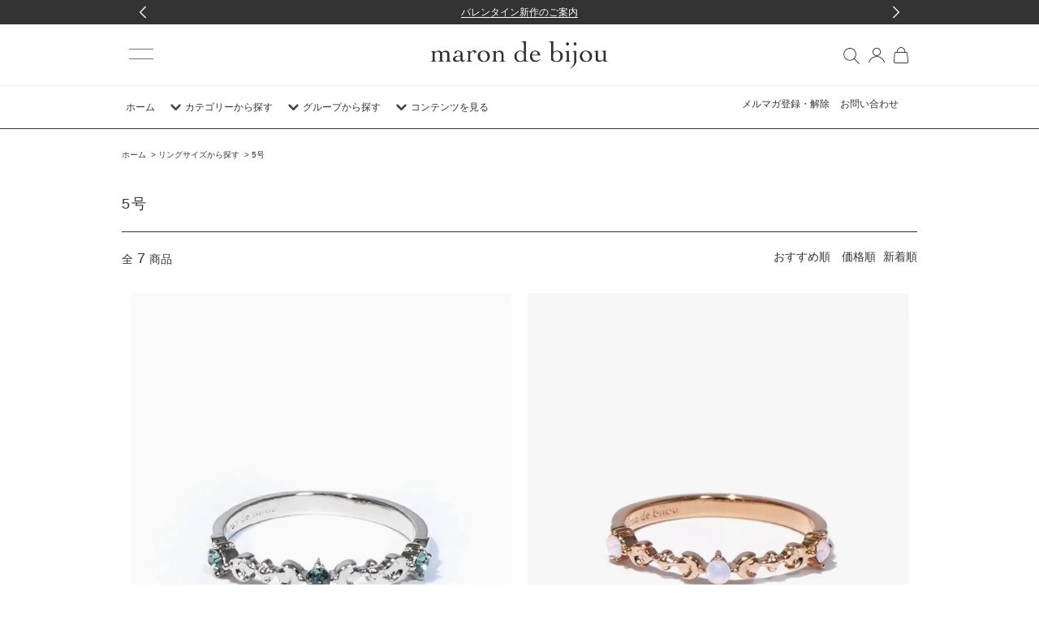

--- FILE ---
content_type: text/html; charset=EUC-JP
request_url: https://marondebijou.com/?mode=grp&gid=1858816&sort=n
body_size: 15509
content:
<!DOCTYPE html PUBLIC "-//W3C//DTD XHTML 1.0 Transitional//EN" "http://www.w3.org/TR/xhtml1/DTD/xhtml1-transitional.dtd">
<html xmlns:og="http://ogp.me/ns#" xmlns:fb="http://www.facebook.com/2008/fbml" xmlns:mixi="http://mixi-platform.com/ns#" xmlns="http://www.w3.org/1999/xhtml" xml:lang="ja" lang="ja" dir="ltr">
<head>
<meta http-equiv="content-type" content="text/html; charset=euc-jp" />
<meta http-equiv="X-UA-Compatible" content="IE=edge,chrome=1" />
<title>5号 - maron de bijou（マロンドビジュー）公式通販サイト</title>
<meta name="Keywords" content="5号リング" />
<meta name="Description" content="maron de bijou(マロンドビジュー)「女の子がキュンとするアクセサリー」がテーマのアクセサリーブランドです。かわいいにこだわったオリジナルアイテムを販売しています。" />
<meta name="Author" content="栗原　清華" />
<meta name="Copyright" content="&amp;amp;amp;amp;amp;amp;amp;amp;amp;amp;copy; maron de bijou" />
<meta http-equiv="content-style-type" content="text/css" />
<meta http-equiv="content-script-type" content="text/javascript" />
<link rel="stylesheet" href="https://marondebijou.com/css/framework/colormekit.css" type="text/css" />
<link rel="stylesheet" href="https://marondebijou.com/css/framework/colormekit-responsive.css" type="text/css" />
<link rel="stylesheet" href="https://img13.shop-pro.jp/PA01280/441/css/13/index.css?cmsp_timestamp=20260116163411" type="text/css" />
<link rel="stylesheet" href="https://img13.shop-pro.jp/PA01280/441/css/13/product_list.css?cmsp_timestamp=20260116163411" type="text/css" />

<link rel="alternate" type="application/rss+xml" title="rss" href="https://marondebijou.com/?mode=rss" />
<link rel="alternate" media="handheld" type="text/html" href="https://marondebijou.com/?mode=grp&gid=1858816&sort=n" />
<link rel="shortcut icon" href="https://img13.shop-pro.jp/PA01280/441/favicon.ico?cmsp_timestamp=20260116163700" />
<script type="text/javascript" src="//ajax.googleapis.com/ajax/libs/jquery/1.11.0/jquery.min.js" ></script>
<meta property="og:title" content="5号 - maron de bijou（マロンドビジュー）公式通販サイト" />
<meta property="og:description" content="maron de bijou(マロンドビジュー)「女の子がキュンとするアクセサリー」がテーマのアクセサリーブランドです。かわいいにこだわったオリジナルアイテムを販売しています。" />
<meta property="og:url" content="https://marondebijou.com?mode=grp&gid=1858816&sort=n" />
<meta property="og:site_name" content="maron de bijou（マロンドビジュー）公式通販サイト" />
<meta property="og:image" content=""/>
<meta name="p:domain_verify" content="deca129e55a1c272003dc965d556b105"/>
<script>
  var Colorme = {"page":"product_list","shop":{"account_id":"PA01280441","title":"maron de bijou\uff08\u30de\u30ed\u30f3\u30c9\u30d3\u30b8\u30e5\u30fc\uff09\u516c\u5f0f\u901a\u8ca9\u30b5\u30a4\u30c8"},"basket":{"total_price":0,"items":[]},"customer":{"id":null}};

  (function() {
    function insertScriptTags() {
      var scriptTagDetails = [{"src":"https:\/\/connect.buyee.jp\/f97c1820138b5b6c1b4269cc7e02c014d759a7a4ad60e4112a8769040ccfdfa0\/main.js","integrity":"sha384-q2uNQfMEWv5Anw8E\/j\/W1LGEVmjy3\/Nka6B+QTXpTqLaabOflC6j8\/EliHBtpDcX"},{"src":"https:\/\/welcome-coupon.colorme.app\/js\/coupon.js?account_id=PA01280441","integrity":null}];
      var entry = document.getElementsByTagName('script')[0];

      scriptTagDetails.forEach(function(tagDetail) {
        var script = document.createElement('script');

        script.type = 'text/javascript';
        script.src = tagDetail.src;
        script.async = true;

        if( tagDetail.integrity ) {
          script.integrity = tagDetail.integrity;
          script.setAttribute('crossorigin', 'anonymous');
        }

        entry.parentNode.insertBefore(script, entry);
      })
    }

    window.addEventListener('load', insertScriptTags, false);
  })();
</script>

<script async src="https://www.googletagmanager.com/gtag/js?id=G-XY1N26P3NP"></script>
<script>
  window.dataLayer = window.dataLayer || [];
  function gtag(){dataLayer.push(arguments);}
  gtag('js', new Date());
  
      gtag('config', 'G-XY1N26P3NP', (function() {
      var config = {};
      if (Colorme && Colorme.customer && Colorme.customer.id != null) {
        config.user_id = Colorme.customer.id;
      }
      return config;
    })());
  
  </script></head>
<body>
<meta name="colorme-acc-payload" content="?st=1&pt=10033&ut=1858816&at=PA01280441&v=20260121194606&re=&cn=cdd58426437ddfd54e14027688167358" width="1" height="1" alt="" /><script>!function(){"use strict";Array.prototype.slice.call(document.getElementsByTagName("script")).filter((function(t){return t.src&&t.src.match(new RegExp("dist/acc-track.js$"))})).forEach((function(t){return document.body.removeChild(t)})),function t(c){var r=arguments.length>1&&void 0!==arguments[1]?arguments[1]:0;if(!(r>=c.length)){var e=document.createElement("script");e.onerror=function(){return t(c,r+1)},e.src="https://"+c[r]+"/dist/acc-track.js?rev=3",document.body.appendChild(e)}}(["acclog001.shop-pro.jp","acclog002.shop-pro.jp"])}();</script><script>
  (function(i,s,o,g,r,a,m){i['GoogleAnalyticsObject']=r;i[r]=i[r]||function(){
  (i[r].q=i[r].q||[]).push(arguments)},i[r].l=1*new Date();a=s.createElement(o),
  m=s.getElementsByTagName(o)[0];a.async=1;a.src=g;m.parentNode.insertBefore(a,m)
  })(window,document,'script','https://www.google-analytics.com/analytics.js','ga');

  ga('create', 'UA-80256608-1', 'auto');
  ga('send', 'pageview');

</script>

<script src="https://img.shop-pro.jp/tmpl_js/76/jquery.tile.js"></script>
<script src="https://marondebijou.com/js/jquery.bxslider/jquery.bxslider.min.js"></script>
<script src="https://img.shop-pro.jp/tmpl_js/76/jquery.skOuterClick.js"></script>
<script src="https://img.shop-pro.jp/tmpl_js/76/smoothscroll.js"></script>
<script src="https://img.shop-pro.jp/tmpl_js/76/utility.index.js"></script>
<link rel="stylesheet" type="text/css" href="https://marondebijou.com/js/jquery.bxslider/jquery.bxslider.css">

<link href="https://fonts.googleapis.com/css2?family=IM+Fell+French+Canon:ital@0;1&display=swap" rel="stylesheet">


<div id="wrapper">
  <div id="header">
    <div class="header_top">
            <div class="header_top_news">
      <div id="news-slider">
        <ul class="bxslider">
                    <li>
            <div class="news-item">
              <span class="news-content">
                                  <a href="https://marondebijou.com/?mode=f6">
                    バレンタイン新作のご案内
                  </a>
                              </span>
            </div>
          </li>
                    <li>
            <div class="news-item">
              <span class="news-content">
                                  <a href="https://marondebijou.com/?mode=f11">
                    Overseas shipping&#x2708;
                  </a>
                              </span>
            </div>
          </li>
                    <li>
            <div class="news-item">
              <span class="news-content">
                                  5,000円以上で送料無料
                              </span>
            </div>
          </li>
                  </ul>
      </div>
      </div>
            <div class="header_top_inner container">
        <div class="header_sp">
          <div class="header_sp_wrap">
            <button class="hamburger-btn" id="hamburgerBtn">
              <span class="hamburger-line"></span>
              <span class="hamburger-line"></span>
            </button>
            
            <div class="menu-modal" id="menuModal">
                <div class="menu-content">
                    <button class="close-btn" id="closeBtn"></button>
                    <div class="menu-cont_wrap">
                      <ul class="menu-list">
                        <li class="menu-item">
                            <a href="./" class="menu-link">ホーム</a>
                        </li>
                                                                          <li class="menu-item">
                            <a href="https://marondebijou.com/?mode=login&shop_back_url=https%3A%2F%2Fmarondebijou.com%2F" class="menu-link">新規会員登録/ログイン</a>
                          </li>
                                                                        <li class="menu-item">
                            <a href="./?mode=srh&sort=n&cid=&keyword=" class="menu-link">ALL ITEMS</a>
                        </li>
                        <li class="menu-item">
                            <a href="./#newItems" class="menu-link">新着ITEMS</a>
                        </li>
                        <li class="menu-item">
                            <a href="./?mode=grp&gid=3026610&sort=n" class="menu-link">再入荷ITEMS</a>
                        </li>
                        <li class="menu-item">
                            <a href="./?mode=cate&cbid=1784057&csid=0&sort=n" class="menu-link">リング</a>
                        </li>
                        <li class="menu-item">
                            <a href="./?mode=cate&cbid=1745258&csid=0&sort=n" class="menu-link">ネックレス</a>
                        </li>
                        <li class="menu-item">
                            <a href="./?mode=cate&cbid=1745260&csid=0&sort=n" class="menu-link">ブレスレット</a>
                        </li>
                        <li class="menu-item">
                            <a href="./?mode=cate&cbid=1745262&csid=0&sort=n" class="menu-link">ピアス</a>
                        </li>
                        <li class="menu-item">
                            <a href="./?mode=cate&cbid=1763635&csid=0&sort=n" class="menu-link">イヤリング</a>
                        </li>
                        <li class="menu-item">
                            <a href="./?mode=cate&cbid=2492156&csid=0&sort=n" class="menu-link">ラッピング</a>
                        </li>
                        <li class="menu-item">
                            <a href="./?mode=cate&cbid=2317596&csid=0&sort=n" class="menu-link">その他</a>
                        </li>
                        <li class="menu-item">
                            <a href="https://marondebijou.shop-pro.jp/customer/inquiries/new" class="menu-link">お問い合わせ</a>
                        </li>
                    </ul>
                    </div>
                    <a href="https://marondebijou.com/?mode=myaccount" class="menu-bottom-link">
                      <img src="https://img13.shop-pro.jp/PA01280/441/etc_base64/aWNvbl91c2Vy.png?cmsp_timestamp=20250929154324" class="menu-bottom-link-icon" alt="アカウント">
                      <span class="menu-bottom-link-text">アカウント</span>
                    </a>
                </div>
            </div>
            <div class="overlay" id="overlay"></div>
            <div class="shop_logo_sp">
                            <h1 class="header_logo"><a href="./"><img src="https://img13.shop-pro.jp/PA01280/441/PA01280441.png?cmsp_timestamp=20260116163700" alt="maron de bijou（マロンドビジュー）公式通販サイト" /></a></h1>
                          </div>
            <div class="header_right_sp">
                <form action="https://marondebijou.com/" method="GET" class="search_form">
                  <input type="hidden" name="mode" value="srh" /><input type="hidden" name="sort" value="n" />
                  <button type="button" class="btn_search btn btn-xs" id="searchToggleBtn">
                    <img class="icon-ajust" src="https://img13.shop-pro.jp/PA01280/441/etc_base64/aWNvbl9zZWFyY2g.png?cmsp_timestamp=20250926173216">
                  </button>
                  <div class="search_input_container" id="searchInputContainer">
                    <button type="submit" class="btn_search_submit btn btn-xs">
                      <img class="icon-ajust" src="https://img13.shop-pro.jp/PA01280/441/etc_base64/aWNvbl9zZWFyY2g.png?cmsp_timestamp=20250926173216">
                    </button>
                    <input type="text" name="keyword" class="search_box" placeholder="キーワードを入力して下さい"/>
                  </div>
                </form>
                <div class="header_right_icons">
                                                              <a href="https://marondebijou.com/?mode=login&shop_back_url=https%3A%2F%2Fmarondebijou.com%2F">
                          <img class="icon-ajust" src="https://img13.shop-pro.jp/PA01280/441/etc_base64/aWNvbl91c2Vy.png?cmsp_timestamp=20250926173216">
                        </a>
                                                        <a href="https://marondebijou.com/cart/proxy/basket?shop_id=PA01280441&shop_domain=marondebijou.com">
                    <img class="icon-ajust" src="https://img13.shop-pro.jp/PA01280/441/etc_base64/aWNvbl9jYXJ0.png?cmsp_timestamp=20250926173216">
                  </a>
                </div>
            </div>
          </div>
        </div>

        
      </div>
    </div>
    <div class="header_mid hidden-phone">
      <div class="header_mid_inner container">
        <div class="header_nav_global">
          <ul class="header_nav_global_left inline">
            <li><a href="./">ホーム</a></li>
            <li class="header_nav_global_left_category">
              <a href="javascript:void(0)"><i class="icon-lg-b icon-chevron_down"></i>カテゴリーから探す</a>
              <div class="header_nav_global_box header_nav_global_box_catogory row">
                <p class="header_nav_global_box_heading col col-lg-3">CATEGORY SEARCH</p>
                <div class="header_nav_global_box_detail col col-lg-9 row">
                                                                                    
                                            <ul class="row header_nav_global_box_lists col col-lg-4 col-md-4 col-sm-6 col-xs-12 unstyled">
                                        <li>
                      <a href="https://marondebijou.com/?mode=cate&cbid=1784057&csid=0&sort=n">
                        リング
                      </a>
                    </li>
                                                                                                  <li>
                      <a href="https://marondebijou.com/?mode=cate&cbid=1745258&csid=0&sort=n">
                        ネックレス
                      </a>
                    </li>
                                                                                                  <li>
                      <a href="https://marondebijou.com/?mode=cate&cbid=1745260&csid=0&sort=n">
                        ブレスレット
                      </a>
                    </li>
                                          </ul>
                      <ul class="row header_nav_global_box_lists col col-lg-4 col-md-4 col-sm-6 col-xs-12 unstyled">
                                                                                                  <li>
                      <a href="https://marondebijou.com/?mode=cate&cbid=1745262&csid=0&sort=n">
                        ピアス
                      </a>
                    </li>
                                                                                                  <li>
                      <a href="https://marondebijou.com/?mode=cate&cbid=1763635&csid=0&sort=n">
                        イヤリング
                      </a>
                    </li>
                                                                                                  <li>
                      <a href="https://marondebijou.com/?mode=cate&cbid=2492156&csid=0&sort=n">
                        ラッピング
                      </a>
                    </li>
                                          </ul>
                      <ul class="row header_nav_global_box_lists col col-lg-4 col-md-4 col-sm-6 col-xs-12 unstyled">
                                                                                                  <li>
                      <a href="https://marondebijou.com/?mode=cate&cbid=2317596&csid=0&sort=n">
                        その他
                      </a>
                    </li>
                                                              </ul>
                                                      </div>
              </div>
            </li>
                                          <li class="header_nav_global_left_group">
                  <a href="javascript:void(0)"><i class="icon-lg-b icon-chevron_down"></i>グループから探す</a>
                  <div class="header_nav_global_box header_nav_global_box_group row">
                    <p class="header_nav_global_box_heading col col-lg-3">GROUP SEARCH</p>
                    <div class="header_nav_global_box_detail col col-lg-9 row">
                                          
                                          <ul class="row header_nav_global_box_lists col col-lg-4 col-md-4 col-sm-6 col-xs-12 unstyled">
                            <li>
                <a href="https://marondebijou.com/?mode=grp&gid=3020744&sort=n">
                  ベストセラー
                </a>
              </li>
                                                                    <li>
                <a href="https://marondebijou.com/?mode=grp&gid=3026610&sort=n">
                  再入荷アイテム
                </a>
              </li>
                                                                    <li>
                <a href="https://marondebijou.com/?mode=grp&gid=1623035&sort=n">
                  シリーズから探す
                </a>
              </li>
                                    </ul>
                      <ul class="row header_nav_global_box_lists col col-lg-4 col-md-4 col-sm-6 col-xs-12 unstyled">
                                                                    <li>
                <a href="https://marondebijou.com/?mode=grp&gid=2646799&sort=n">
                  カラーから探す
                </a>
              </li>
                                                                    <li>
                <a href="https://marondebijou.com/?mode=grp&gid=1858794&sort=n">
                  リングサイズから探す
                </a>
              </li>
                                                                    <li>
                <a href="https://marondebijou.com/?mode=grp&gid=2590210&sort=n">
                  モチーフから探す
                </a>
              </li>
                                    </ul>
                      <ul class="row header_nav_global_box_lists col col-lg-4 col-md-4 col-sm-6 col-xs-12 unstyled">
                                                                    <li>
                <a href="https://marondebijou.com/?mode=grp&gid=1795751&sort=n">
                  【ニッケルフリー】
                </a>
              </li>
                                                                    <li>
                <a href="https://marondebijou.com/?mode=grp&gid=1719478&sort=n">
                  ペアアクセサリー
                </a>
              </li>
                                                                    <li>
                <a href="https://marondebijou.com/?mode=grp&gid=1655259&sort=n">
                  SALE
                </a>
              </li>
                                                  </ul>
                    </div>
                  </div>
                </li>
                                                    <li class="header_nav_global_left_contents">
                <a href="javascript:void(0)"><i class="icon-lg-b icon-chevron_down"></i>コンテンツを見る</a>
                <div class="header_nav_global_box header_nav_global_box_contents row">
                  <p class="header_nav_global_box_heading col col-lg-3">CONTENTS</p>
                  <div class="header_nav_global_box_detail col col-lg-9 row">
                                          <ul class="col col-lg-12 row unstyled">                        <li>
                          <a href="https://marondebijou.com/?mode=f2">
                            お得な会員登録について
                          </a>
                        </li>
                                                                                        <li>
                          <a href="https://marondebijou.com/?mode=f3">
                            ラッピングについて
                          </a>
                        </li>
                                                                                        <li>
                          <a href="https://marondebijou.com/?mode=f4">
                            よくあるご質問 | Q&A
                          </a>
                        </li>
                                                                                        <li>
                          <a href="https://marondebijou.com/?mode=f6">
                            【01月23日発売】Valentine - プリンセスキーコレクション
                          </a>
                        </li>
                                                                                        <li>
                          <a href="https://marondebijou.com/?mode=f8">
                            再入荷スケジュール《1/5 更新》
                          </a>
                        </li>
                                                                                        <li>
                          <a href="https://marondebijou.com/?mode=f11">
                            Overseas shipping &#x2708;
                          </a>
                        </li>
                      </ul>                                      </div>
                </div>
              </li>
                      </ul>
          <ul class="header_nav_global_right inline">
            <li class="hidden-phone"><a href="https://marondebijou.shop-pro.jp/customer/newsletter/subscriptions/new">メルマガ登録・解除</a></li>                        <li class="hidden-phone"><a href="https://marondebijou.shop-pro.jp/customer/inquiries/new">お問い合わせ</a></li>
            <li>

 <ul class="header_nav_global_social inline">
                
            </li>
          </ul>
        </div>
      </div>
    </div>
    <div class="header_btm container clearfix"></div>
  </div>
  <div class="main row">
    <div id="contents" class="contents col col-md-9 col-sm-12">
      <script>
    $(function () {
    function window_size_tile_productlist_func() {
    if($(window).width() >= 768) {
    $('.productlist_list').tile(2);
    $('.subcategorylist_list').tile(4);
    } else {
    $('.productlist_list').tile(2);
    $('.subcategorylist_list').tile(4);
    }
    }
    
    $(window).load(function () {
    window_size_tile_productlist_func();
    });
    $(window).resize(function () {
    window_size_tile_productlist_func();
    });
    });
    </script>
    
    <div>
      
            
    
      
            
    
      
            
    
      
      <ul class="pankuzu_lists inline container">
        <li class="pankuzu_list"><a href="./">ホーム</a></li>
                              <li class="pankuzu_list">&nbsp;&gt;&nbsp;<a href="https://marondebijou.com/?mode=grp&gid=1858794&sort=n">リングサイズから探す</a></li>
                      <li class="pankuzu_list">&nbsp;&gt;&nbsp;<a href="https://marondebijou.com/?mode=grp&gid=1858816&sort=n">5号</a></li>
                        </ul>
      
    
      
            
    
      
            
    
      <h2 class="heading productlist_heading">
                  5号
              </h2>
    
              
        <div class="clearfix">
          <p class="productlist_number hidden-phone">全<span>7</span>商品</p>
          <p class="productlist_sort">
                          <a href="?mode=grp&gid=1858816">おすすめ順</a>                          <a href="?mode=grp&gid=1858816&sort=p">価格順</a>            新着順
                      </p>
        </div>
        
        
        <div class="pagerlist_sp pagerlist_sp_top col-md-12 col-lg-12 col visible-phone">
          <ul class="unstyled">
            <li>
                              <span class="btn btn-03 disabled">&lt; Prev</span>
                          </li>
            <li>
                              <span class="btn btn-03 disabled">Next &gt;</span>
                          </li>
          </ul>
          <div class="pagerlist_pos">
            全<span>7</span>商品&nbsp;<span>1</span>-<span>7</span>表示
          </div>
        </div>
        
        
        <ul class="row unstyled productlist_lists">
                      <li class="col col-sm-6 col-lg-6 productlist_list">
              <a href="?pid=171553400">
                                  <img src="https://img13.shop-pro.jp/PA01280/441/product/171553400_th.jpg?cmsp_timestamp=20250828200914" alt="<img class='new_mark_img1' src='https://img.shop-pro.jp/img/new/icons63.gif' style='border:none;display:inline;margin:0px;padding:0px;width:auto;' />デコラティブピンキーリング/スモークサファイア" class="show item_img" />
                              </a>
              <a href="?pid=171553400">

                
                
                                                                
                
                <span class="item_name show">
                        <img class='custom_icon' src='https://img13.shop-pro.jp/PA01280/441/etc_base64/Y3VzdG9tX2ljb25fZmV3.png?cmsp_timestamp=20250127174347' />デコラティブピンキーリング/スモークサファイア
                                        </span>
                

              </a>
                                                                <span class="item_price show" style="color: #333">3,300円(税込)</span>
                                                            </li>
                      <li class="col col-sm-6 col-lg-6 productlist_list">
              <a href="?pid=171553031">
                                  <img src="https://img13.shop-pro.jp/PA01280/441/product/171553031_th.jpg?cmsp_timestamp=20250828195551" alt="<img class='new_mark_img1' src='https://img.shop-pro.jp/img/new/icons63.gif' style='border:none;display:inline;margin:0px;padding:0px;width:auto;' />デコラティブピンキーリング/ローズオパール" class="show item_img" />
                              </a>
              <a href="?pid=171553031">

                
                
                                                                
                
                <span class="item_name show">
                        <img class='custom_icon' src='https://img13.shop-pro.jp/PA01280/441/etc_base64/Y3VzdG9tX2ljb25fZmV3.png?cmsp_timestamp=20250127174347' />デコラティブピンキーリング/ローズオパール
                                        </span>
                

              </a>
                                                                <span class="item_price show" style="color: #333">3,300円(税込)</span>
                                                            </li>
                      <li class="col col-sm-6 col-lg-6 productlist_list">
              <a href="?pid=171552792">
                                  <img src="https://img13.shop-pro.jp/PA01280/441/product/171552792_th.jpg?cmsp_timestamp=20250828195908" alt="<img class='new_mark_img1' src='https://img.shop-pro.jp/img/new/icons63.gif' style='border:none;display:inline;margin:0px;padding:0px;width:auto;' />デコラティブピンキーリング/ライトローズ" class="show item_img" />
                              </a>
              <a href="?pid=171552792">

                
                
                                                                
                
                <span class="item_name show">
                        <img class='custom_icon' src='https://img13.shop-pro.jp/PA01280/441/etc_base64/Y3VzdG9tX2ljb25fZmV3.png?cmsp_timestamp=20250127174347' />デコラティブピンキーリング/ライトローズ
                                        </span>
                

              </a>
                                                                <span class="item_price show" style="color: #333">3,300円(税込)</span>
                                                            </li>
                      <li class="col col-sm-6 col-lg-6 productlist_list">
              <a href="?pid=169978021">
                                  <img src="https://img13.shop-pro.jp/PA01280/441/product/169978021_th.jpg?cmsp_timestamp=20250828193147" alt="<img class='new_mark_img1' src='https://img.shop-pro.jp/img/new/icons63.gif' style='border:none;display:inline;margin:0px;padding:0px;width:auto;' />ハートアモールピンキーリング/ピンク" class="show item_img" />
                              </a>
              <a href="?pid=169978021">

                
                
                                                                
                
                <span class="item_name show">
                        <img class='custom_icon' src='https://img13.shop-pro.jp/PA01280/441/etc_base64/Y3VzdG9tX2ljb25fZmV3.png?cmsp_timestamp=20250127174347' />ハートアモールピンキーリング/ピンク
                                        </span>
                

              </a>
                                                                <span class="item_price show" style="color: #333">3,350円(税込)</span>
                                                            </li>
                      <li class="col col-sm-6 col-lg-6 productlist_list">
              <a href="?pid=169977202">
                                  <img src="https://img13.shop-pro.jp/PA01280/441/product/169977202_th.jpg?cmsp_timestamp=20250828172139" alt="<img class='new_mark_img1' src='https://img.shop-pro.jp/img/new/icons63.gif' style='border:none;display:inline;margin:0px;padding:0px;width:auto;' />ハートアモールピンキーリング/クリア" class="show item_img" />
                              </a>
              <a href="?pid=169977202">

                
                
                                                                
                
                <span class="item_name show">
                        <img class='custom_icon' src='https://img13.shop-pro.jp/PA01280/441/etc_base64/Y3VzdG9tX2ljb25fZmV3.png?cmsp_timestamp=20250127174347' />ハートアモールピンキーリング/クリア
                                        </span>
                

              </a>
                                                                <span class="item_price show" style="color: #333">3,350円(税込)</span>
                                                            </li>
                      <li class="col col-sm-6 col-lg-6 productlist_list">
              <a href="?pid=150104960">
                                  <img src="https://img13.shop-pro.jp/PA01280/441/product/150104960_th.jpg?cmsp_timestamp=20241021170422" alt="<img class='new_mark_img1' src='https://img.shop-pro.jp/img/new/icons63.gif' style='border:none;display:inline;margin:0px;padding:0px;width:auto;' />クロスハートリング" class="show item_img" />
                              </a>
              <a href="?pid=150104960">

                
                
                                                                
                
                <span class="item_name show">
                        <img class='custom_icon' src='https://img13.shop-pro.jp/PA01280/441/etc_base64/Y3VzdG9tX2ljb25fZmV3.png?cmsp_timestamp=20250127174347' />クロスハートリング
                                        </span>
                

              </a>
                                                                <span class="item_price show" style="color: #333">3,040円(税込)</span>
                                                            </li>
                      <li class="col col-sm-6 col-lg-6 productlist_list">
              <a href="?pid=171553444">
                                  <img src="https://img13.shop-pro.jp/PA01280/441/product/171553444_th.jpg?cmsp_timestamp=20250828200255" alt="デコラティブピンキーリング/ライトサファイアオパール" class="show item_img" />
                              </a>
              <a href="?pid=171553444">

                
                
                                                                
                
                <span class="item_name show">
                        デコラティブピンキーリング/ライトサファイアオパール
                                        </span>
                

              </a>
                              <span class="item_soldout show">SOLD OUT</span>
                          </li>
                  </ul>
        
        
        <div class="pagerlist col-md-12 col-lg-12 col hidden-phone">
          <ul class="unstyled text-center">
            <li><span>&lt;</span></li>
                          <li>
                                                  <span>1</span>
                                              </li>
                        <li><span>&gt;</span></li>
          </ul>
        </div>
        <div class="pagerlist_sp pagerlist_sp_btm col-md-12 col-lg-12 col visible-phone">
          <div class="pagerlist_pos">
            全<span>7</span>商品&nbsp;<span>1</span>-<span>7</span>表示
          </div>
          <ul class="unstyled">
            <li>
                              <span class="btn btn-03 disabled">&lt; Prev</span>
                          </li>
            <li>
                              <span class="btn btn-03 disabled">Next &gt;</span>
                          </li>
          </ul>
        </div>
    
        
          
      
            
    
      
            
    
      
            
    
    </div>    </div>
    <div id="side" class="side col col-lg-3 col-sm-12 visible-phone">
            <div class="devider"></div>
            
                        <div class="side_category sec_wrap border_b">
            <div class="heading_title center">
              <h2 class="title">Category</h2>
              <h3 class="title_sub">カテゴリー</h3>
            </div>
            <ul class="side_category_cards">
                                            <li class="side_category_card">
                  <a href="https://marondebijou.com/?mode=cate&cbid=1784057&csid=0&sort=n" class="card_link">
                                        <div class="card_img">
                      <img src="https://img13.shop-pro.jp/PA01280/441/category/1784057_0.jpg?cmsp_timestamp=20250920090951" alt="リング" />
                    </div>
                                        <span class="card_name">リング</span>
                  </a>

                                  </li>
                                                            <li class="side_category_card">
                  <a href="https://marondebijou.com/?mode=cate&cbid=1745258&csid=0&sort=n" class="card_link">
                                        <div class="card_img">
                      <img src="https://img13.shop-pro.jp/PA01280/441/category/1745258_0.jpg?cmsp_timestamp=20251121155430" alt="ネックレス" />
                    </div>
                                        <span class="card_name">ネックレス</span>
                  </a>

                                  </li>
                                                            <li class="side_category_card">
                  <a href="https://marondebijou.com/?mode=cate&cbid=1745260&csid=0&sort=n" class="card_link">
                                        <div class="card_img">
                      <img src="https://img13.shop-pro.jp/PA01280/441/category/1745260_0.jpg?cmsp_timestamp=20250920091016" alt="ブレスレット" />
                    </div>
                                        <span class="card_name">ブレスレット</span>
                  </a>

                                  </li>
                                                            <li class="side_category_card">
                  <a href="https://marondebijou.com/?mode=cate&cbid=1745262&csid=0&sort=n" class="card_link">
                                        <div class="card_img">
                      <img src="https://img13.shop-pro.jp/PA01280/441/category/1745262_0.jpg?cmsp_timestamp=20250920091029" alt="ピアス" />
                    </div>
                                        <span class="card_name">ピアス</span>
                  </a>

                                  </li>
                                                            <li class="side_category_card">
                  <a href="https://marondebijou.com/?mode=cate&cbid=1763635&csid=0&sort=n" class="card_link">
                                        <div class="card_img">
                      <img src="https://img13.shop-pro.jp/PA01280/441/category/1763635_0.jpg?cmsp_timestamp=20251121155446" alt="イヤリング" />
                    </div>
                                        <span class="card_name">イヤリング</span>
                  </a>

                                  </li>
                                                            <li class="side_category_card">
                  <a href="https://marondebijou.com/?mode=cate&cbid=2492156&csid=0&sort=n" class="card_link">
                                        <div class="card_img">
                      <img src="https://img13.shop-pro.jp/PA01280/441/category/2492156_0.jpg?cmsp_timestamp=20250920091055" alt="ラッピング" />
                    </div>
                                        <span class="card_name">ラッピング</span>
                  </a>

                                  </li>
                                                                      </ul>
          </div>
                                                                                                        

      
            

      
                        <div class="side_group sec_wrap border_b">
            <div class="heading_title center">
              <h2 class="title">Group</h2>
              <h3 class="title_sub">グループ</h3>
            </div>
            <ul class="side_group_lists lists unstyled">
                      <li class="side_group_list list">
                <a href="https://marondebijou.com/?mode=grp&gid=3020744&sort=n" class="list_link show">
                  <span class="list_icon_arrow icon-lg-b icon-chevron_right"></span>
                  <span class="list_link_name">ベストセラー</span>
                </a>
              </li>
                                    <li class="side_group_list list">
                <a href="https://marondebijou.com/?mode=grp&gid=3026610&sort=n" class="list_link show">
                  <span class="list_icon_arrow icon-lg-b icon-chevron_right"></span>
                  <span class="list_link_name">再入荷アイテム</span>
                </a>
              </li>
                                    <li class="side_group_list list">
                <a href="https://marondebijou.com/?mode=grp&gid=1623035&sort=n" class="list_link show">
                  <span class="list_icon_arrow icon-lg-b icon-chevron_right"></span>
                  <span class="list_link_name">シリーズから探す</span>
                </a>
              </li>
                                    <li class="side_group_list list">
                <a href="https://marondebijou.com/?mode=grp&gid=2646799&sort=n" class="list_link show">
                  <span class="list_icon_arrow icon-lg-b icon-chevron_right"></span>
                  <span class="list_link_name">カラーから探す</span>
                </a>
              </li>
                                    <li class="side_group_list list">
                <a href="https://marondebijou.com/?mode=grp&gid=1858794&sort=n" class="list_link show">
                  <span class="list_icon_arrow icon-lg-b icon-chevron_right"></span>
                  <span class="list_link_name">リングサイズから探す</span>
                </a>
              </li>
                                    <li class="side_group_list list">
                <a href="https://marondebijou.com/?mode=grp&gid=2590210&sort=n" class="list_link show">
                  <span class="list_icon_arrow icon-lg-b icon-chevron_right"></span>
                  <span class="list_link_name">モチーフから探す</span>
                </a>
              </li>
                                    <li class="side_group_list list">
                <a href="https://marondebijou.com/?mode=grp&gid=1795751&sort=n" class="list_link show">
                  <span class="list_icon_arrow icon-lg-b icon-chevron_right"></span>
                  <span class="list_link_name">【ニッケルフリー】</span>
                </a>
              </li>
                                    <li class="side_group_list list">
                <a href="https://marondebijou.com/?mode=grp&gid=1719478&sort=n" class="list_link show">
                  <span class="list_icon_arrow icon-lg-b icon-chevron_right"></span>
                  <span class="list_link_name">ペアアクセサリー</span>
                </a>
              </li>
                                    <li class="side_group_list list">
                <a href="https://marondebijou.com/?mode=grp&gid=1655259&sort=n" class="list_link show">
                  <span class="list_icon_arrow icon-lg-b icon-chevron_right"></span>
                  <span class="list_link_name">SALE</span>
                </a>
              </li>
                    </ul>
          </div>
                    
      
                                    <div class="side_freepage sec_wrap border_b">
              <div class="heading_title center">
                <h2 class="title">Contents</h2>
                <h3 class="title_sub">コンテンツ</h3>
              </div>
              <ul class="side_freepage_lists lists unstyled ">
                          <li class="side_freepage_list list">
                  <a href="https://marondebijou.com/?mode=f2" class="list_link show">
                    お得な会員登録について
                  </a>
                </li>
                                            <li class="side_freepage_list list">
                  <a href="https://marondebijou.com/?mode=f3" class="list_link show">
                    ラッピングについて
                  </a>
                </li>
                                            <li class="side_freepage_list list">
                  <a href="https://marondebijou.com/?mode=f4" class="list_link show">
                    よくあるご質問 | Q&A
                  </a>
                </li>
                                            <li class="side_freepage_list list">
                  <a href="https://marondebijou.com/?mode=f6" class="list_link show">
                    【01月23日発売】Valentine - プリンセスキーコレクション
                  </a>
                </li>
                                            <li class="side_freepage_list list">
                  <a href="https://marondebijou.com/?mode=f8" class="list_link show">
                    再入荷スケジュール《1/5 更新》
                  </a>
                </li>
                                            <li class="side_freepage_list list">
                  <a href="https://marondebijou.com/?mode=f11" class="list_link show">
                    Overseas shipping &#x2708;
                  </a>
                </li>
                        </ul>
            </div>
                              
    </div>
  </div>
  <div id="footer" class="footer">
  <div class="footer_devider"></div>
          
              <div class="footer_inner footer_seller sec_wrap border_b">
          <div class="heading_title center">
            <h2 class="title">Ranking</h2>
            <h3 class="title_sub">ランキング</h3>
          </div>
          <div class="visible-phone">
            <ul class="row unstyled seller_lists">
                              <li class="col col-sm-4 col-lg-3 seller_list">
                  <div class="custom_rank_box">
                      <span class="rank_box">
                          <div class="rank_text">
                              <span class="rank_deco">No.</span>
                              <span class="rank_number rank_sp_number"></span>
                          </div>
                          
                      </span>
                    </div>
                  <a href="?pid=186213750">
                                          <img src="https://img13.shop-pro.jp/PA01280/441/product/186213750_th.jpg?cmsp_timestamp=20250421154911" alt="<img class='new_mark_img1' src='https://img.shop-pro.jp/img/new/icons63.gif' style='border:none;display:inline;margin:0px;padding:0px;width:auto;' />リボントリロジーネックレス/誕生石カラー(全12色)" class="show item_img" />
                                      </a>
                  <a href="?pid=186213750">

                  
                  
                                                                        
                  
                  <span class="item_name show">
                          <img class='custom_icon' src='https://img13.shop-pro.jp/PA01280/441/etc_base64/Y3VzdG9tX2ljb25fZmV3.png?cmsp_timestamp=20250127174347' />リボントリロジーネックレス/誕生石カラー(全12色)
                                            </span>
                  

                  </a>
                                                                                <span class="item_price show" style="color: #cf0400">1,500円(税込)</span>
                                              <span class="item_price_establish show" style="text-decoration: line-through;">4,040円(税込)</span>
                                                                            </li>
                              <li class="col col-sm-4 col-lg-3 seller_list">
                  <div class="custom_rank_box">
                      <span class="rank_box">
                          <div class="rank_text">
                              <span class="rank_deco">No.</span>
                              <span class="rank_number rank_sp_number"></span>
                          </div>
                          
                      </span>
                    </div>
                  <a href="?pid=169982438">
                                          <img src="https://img13.shop-pro.jp/PA01280/441/product/169982438_th.jpg?cmsp_timestamp=20241114181808" alt="<img class='new_mark_img1' src='https://img.shop-pro.jp/img/new/icons20.gif' style='border:none;display:inline;margin:0px;padding:0px;width:auto;' />ブリリアントリボンリング" class="show item_img" />
                                      </a>
                  <a href="?pid=169982438">

                  
                  
                                                                        
                  
                  <span class="item_name show">
                          <img class='custom_icon' src='https://img13.shop-pro.jp/PA01280/441/etc_base64/Y3VzdG9tX2ljb25fc2FsZQ.png?cmsp_timestamp=20250127174347' />ブリリアントリボンリング
                                            </span>
                  

                  </a>
                                                                                <span class="item_price show" style="color: #cf0400">2,000円(税込)</span>
                                              <span class="item_price_establish show" style="text-decoration: line-through;">4,400円(税込)</span>
                                                                            </li>
                              <li class="col col-sm-4 col-lg-3 seller_list">
                  <div class="custom_rank_box">
                      <span class="rank_box">
                          <div class="rank_text">
                              <span class="rank_deco">No.</span>
                              <span class="rank_number rank_sp_number"></span>
                          </div>
                          
                      </span>
                    </div>
                  <a href="?pid=177109803">
                                          <img src="https://img13.shop-pro.jp/PA01280/441/product/177109803_th.jpg?cmsp_timestamp=20250830195337" alt="<img class='new_mark_img1' src='https://img.shop-pro.jp/img/new/icons63.gif' style='border:none;display:inline;margin:0px;padding:0px;width:auto;' />リボンチャペルリング/ブラック" class="show item_img" />
                                      </a>
                  <a href="?pid=177109803">

                  
                  
                                                                        
                  
                  <span class="item_name show">
                          <img class='custom_icon' src='https://img13.shop-pro.jp/PA01280/441/etc_base64/Y3VzdG9tX2ljb25fZmV3.png?cmsp_timestamp=20250127174347' />リボンチャペルリング/ブラック
                                            </span>
                  

                  </a>
                                                                                <span class="item_price show" style="color: #333">5,500円(税込)</span>
                                                                            </li>
                              <li class="col col-sm-4 col-lg-3 seller_list hidden-phone">
                  <div class="custom_rank_box">
                      <span class="rank_box">
                          <div class="rank_text">
                              <span class="rank_deco">No.</span>
                              <span class="rank_number rank_sp_number"></span>
                          </div>
                          
                      </span>
                    </div>
                  <a href="?pid=185977758">
                                          <img src="https://img13.shop-pro.jp/PA01280/441/product/185977758_th.jpg?cmsp_timestamp=20250407151733" alt="<img class='new_mark_img1' src='https://img.shop-pro.jp/img/new/icons20.gif' style='border:none;display:inline;margin:0px;padding:0px;width:auto;' />ハートバーブレスレット/シルバー" class="show item_img" />
                                      </a>
                  <a href="?pid=185977758">

                  
                  
                                                                        
                  
                  <span class="item_name show">
                          <img class='custom_icon' src='https://img13.shop-pro.jp/PA01280/441/etc_base64/Y3VzdG9tX2ljb25fc2FsZQ.png?cmsp_timestamp=20250127174347' />ハートバーブレスレット/シルバー
                                            </span>
                  

                  </a>
                                                                                <span class="item_price show" style="color: #cf0400">2,500円(税込)</span>
                                              <span class="item_price_establish show" style="text-decoration: line-through;">6,150円(税込)</span>
                                                                            </li>
                              <li class="col col-sm-4 col-lg-3 seller_list hidden-phone">
                  <div class="custom_rank_box">
                      <span class="rank_box">
                          <div class="rank_text">
                              <span class="rank_deco">No.</span>
                              <span class="rank_number rank_sp_number"></span>
                          </div>
                          
                      </span>
                    </div>
                  <a href="?pid=138138768">
                                          <img src="https://img13.shop-pro.jp/PA01280/441/product/138138768_th.jpg?cmsp_timestamp=20241106130923" alt="ハートツインクルリング（全2色）/ピンク" class="show item_img" />
                                      </a>
                  <a href="?pid=138138768">

                  
                  
                                                                        
                  
                  <span class="item_name show">
                          ハートツインクルリング（全2色）/ピンク
                                            </span>
                  

                  </a>
                                                                                <span class="item_price show" style="color: #333">3,550円(税込)</span>
                                                                            </li>
                              <li class="col col-sm-4 col-lg-3 seller_list hidden-phone">
                  <div class="custom_rank_box">
                      <span class="rank_box">
                          <div class="rank_text">
                              <span class="rank_deco">No.</span>
                              <span class="rank_number rank_sp_number"></span>
                          </div>
                          
                      </span>
                    </div>
                  <a href="?pid=164215378">
                                          <img src="https://img13.shop-pro.jp/PA01280/441/product/164215378_th.jpg?cmsp_timestamp=20251127155113" alt="ハートフリーリーリング/シルバー×ピンク" class="show item_img" />
                                      </a>
                  <a href="?pid=164215378">

                  
                  
                                                                        
                  
                  <span class="item_name show">
                          ハートフリーリーリング/シルバー×ピンク
                                            </span>
                  

                  </a>
                                                                                <span class="item_price show" style="color: #cf0400">2,000円(税込)</span>
                                              <span class="item_price_establish show" style="text-decoration: line-through;">3,040円(税込)</span>
                                                                            </li>
                              <li class="col col-sm-4 col-lg-3 seller_list hidden-phone">
                  <div class="custom_rank_box">
                      <span class="rank_box">
                          <div class="rank_text">
                              <span class="rank_deco">No.</span>
                              <span class="rank_number rank_sp_number"></span>
                          </div>
                          
                      </span>
                    </div>
                  <a href="?pid=180728109">
                                          <img src="https://img13.shop-pro.jp/PA01280/441/product/180728109_th.jpg?cmsp_timestamp=20241018154907" alt="エンジェルハートリング/シルバー" class="show item_img" />
                                      </a>
                  <a href="?pid=180728109">

                  
                  
                                                                        
                  
                  <span class="item_name show">
                          エンジェルハートリング/シルバー
                                            </span>
                  

                  </a>
                                                                                <span class="item_price show" style="color: #333">4,650円(税込)</span>
                                                                            </li>
                              <li class="col col-sm-4 col-lg-3 seller_list hidden-phone">
                  <div class="custom_rank_box">
                      <span class="rank_box">
                          <div class="rank_text">
                              <span class="rank_deco">No.</span>
                              <span class="rank_number rank_sp_number"></span>
                          </div>
                          
                      </span>
                    </div>
                  <a href="?pid=184849703">
                                          <img src="https://img13.shop-pro.jp/PA01280/441/product/184849703_th.jpg?cmsp_timestamp=20250212142358" alt="オリジナルBOXラッピング" class="show item_img" />
                                      </a>
                  <a href="?pid=184849703">

                  
                  
                                                                        
                  
                  <span class="item_name show">
                          オリジナルBOXラッピング
                                            </span>
                  

                  </a>
                                                                                <span class="item_price show" style="color: #333">440円(税込)</span>
                                                                            </li>
                              <li class="col col-sm-4 col-lg-3 seller_list hidden-phone">
                  <div class="custom_rank_box">
                      <span class="rank_box">
                          <div class="rank_text">
                              <span class="rank_deco">No.</span>
                              <span class="rank_number rank_sp_number"></span>
                          </div>
                          
                      </span>
                    </div>
                  <a href="?pid=189353586">
                                          <img src="https://img13.shop-pro.jp/PA01280/441/product/189353586_th.jpg?cmsp_timestamp=20251113143241" alt="桜ブルームリング/シルバー" class="show item_img" />
                                      </a>
                  <a href="?pid=189353586">

                  
                  
                                                                        
                  
                  <span class="item_name show">
                          桜ブルームリング/シルバー
                                            </span>
                  

                  </a>
                                                                                <span class="item_price show" style="color: #333">5,250円(税込)</span>
                                                                            </li>
                              <li class="col col-sm-4 col-lg-3 seller_list hidden-phone">
                  <div class="custom_rank_box">
                      <span class="rank_box">
                          <div class="rank_text">
                              <span class="rank_deco">No.</span>
                              <span class="rank_number rank_sp_number"></span>
                          </div>
                          
                      </span>
                    </div>
                  <a href="?pid=189400531">
                                          <img src="https://img13.shop-pro.jp/PA01280/441/product/189400531_th.jpg?cmsp_timestamp=20251117175416" alt="バブルマーメイドプリンセスピアス/シルバー×ピンク" class="show item_img" />
                                      </a>
                  <a href="?pid=189400531">

                  
                  
                                                                        
                  
                  <span class="item_name show">
                          バブルマーメイドプリンセスピアス/シルバー×ピンク
                                            </span>
                  

                  </a>
                                                                                <span class="item_price show" style="color: #333">4,950円(税込)</span>
                                                                            </li>
                              <li class="col col-sm-4 col-lg-3 seller_list hidden-phone">
                  <div class="custom_rank_box">
                      <span class="rank_box">
                          <div class="rank_text">
                              <span class="rank_deco">No.</span>
                              <span class="rank_number rank_sp_number"></span>
                          </div>
                          
                      </span>
                    </div>
                  <a href="?pid=189652803">
                                          <img src="https://img13.shop-pro.jp/PA01280/441/product/189652803_th.jpg?cmsp_timestamp=20251203223732" alt="<img class='new_mark_img1' src='https://img.shop-pro.jp/img/new/icons63.gif' style='border:none;display:inline;margin:0px;padding:0px;width:auto;' />ヘッドドレスリング/ブラック×クリア" class="show item_img" />
                                      </a>
                  <a href="?pid=189652803">

                  
                  
                                                                        
                  
                  <span class="item_name show">
                          <img class='custom_icon' src='https://img13.shop-pro.jp/PA01280/441/etc_base64/Y3VzdG9tX2ljb25fZmV3.png?cmsp_timestamp=20250127174347' />ヘッドドレスリング/ブラック×クリア
                                            </span>
                  

                  </a>
                                                                                <span class="item_price show" style="color: #333">5,750円(税込)</span>
                                                                            </li>
                              <li class="col col-sm-4 col-lg-3 seller_list hidden-phone">
                  <div class="custom_rank_box">
                      <span class="rank_box">
                          <div class="rank_text">
                              <span class="rank_deco">No.</span>
                              <span class="rank_number rank_sp_number"></span>
                          </div>
                          
                      </span>
                    </div>
                  <a href="?pid=139805587">
                                          <img src="https://img13.shop-pro.jp/PA01280/441/product/139805587_th.jpg?cmsp_timestamp=20260113133340" alt="簡易ラッピング" class="show item_img" />
                                      </a>
                  <a href="?pid=139805587">

                  
                  
                                                                        
                  
                  <span class="item_name show">
                          簡易ラッピング
                                            </span>
                  

                  </a>
                                                                                <span class="item_price show" style="color: #333">110円(税込)</span>
                                                                            </li>
                          </ul>
                          <div class="more-prd btn btn-block btn-more hidden-tablet hidden-desktop">
                <span>もっと見る</span>
              </div>
                      </div>
          <div class="hidden-phone">
            <ul class="footer_seller_lists footer_lists row unstyled">
                              <li class="col col-sm-4 footer_list footer_seller_list">
                  <div class="custom_rank_box">
                      <span class="rank_box">
                          <div class="rank_text">
                              <span class="rank_deco">No.</span>
                              <span class="rank_number rank_pc_number"></span>
                          </div>
                          
                      </span>
                    </div>
                  <a href="?pid=186213750">
                                          <img src="https://img13.shop-pro.jp/PA01280/441/product/186213750_th.jpg?cmsp_timestamp=20250421154911" alt="<img class='new_mark_img1' src='https://img.shop-pro.jp/img/new/icons63.gif' style='border:none;display:inline;margin:0px;padding:0px;width:auto;' />リボントリロジーネックレス/誕生石カラー(全12色)" class="footer_list_img footer_seller_list_img show item_img" />
                                      </a>
                  <a href="?pid=186213750">

                  
                  
                                                                        
                  
                  <span class="item_name show">
                          <img class='custom_icon' src='https://img13.shop-pro.jp/PA01280/441/etc_base64/Y3VzdG9tX2ljb25fZmV3.png?cmsp_timestamp=20250127174347' />リボントリロジーネックレス/誕生石カラー(全12色)
                                            </span>
                  

                  </a>
                                                                                <span class="item_price show" style="color: #cf0400">1,500円(税込)</span>
                                              <span class="item_price_establish show" style="text-decoration: line-through;">4,040円(税込)</span>
                                                                            </li>
                              <li class="col col-sm-4 footer_list footer_seller_list">
                  <div class="custom_rank_box">
                      <span class="rank_box">
                          <div class="rank_text">
                              <span class="rank_deco">No.</span>
                              <span class="rank_number rank_pc_number"></span>
                          </div>
                          
                      </span>
                    </div>
                  <a href="?pid=169982438">
                                          <img src="https://img13.shop-pro.jp/PA01280/441/product/169982438_th.jpg?cmsp_timestamp=20241114181808" alt="<img class='new_mark_img1' src='https://img.shop-pro.jp/img/new/icons20.gif' style='border:none;display:inline;margin:0px;padding:0px;width:auto;' />ブリリアントリボンリング" class="footer_list_img footer_seller_list_img show item_img" />
                                      </a>
                  <a href="?pid=169982438">

                  
                  
                                                                        
                  
                  <span class="item_name show">
                          <img class='custom_icon' src='https://img13.shop-pro.jp/PA01280/441/etc_base64/Y3VzdG9tX2ljb25fc2FsZQ.png?cmsp_timestamp=20250127174347' />ブリリアントリボンリング
                                            </span>
                  

                  </a>
                                                                                <span class="item_price show" style="color: #cf0400">2,000円(税込)</span>
                                              <span class="item_price_establish show" style="text-decoration: line-through;">4,400円(税込)</span>
                                                                            </li>
                              <li class="col col-sm-4 footer_list footer_seller_list">
                  <div class="custom_rank_box">
                      <span class="rank_box">
                          <div class="rank_text">
                              <span class="rank_deco">No.</span>
                              <span class="rank_number rank_pc_number"></span>
                          </div>
                          
                      </span>
                    </div>
                  <a href="?pid=177109803">
                                          <img src="https://img13.shop-pro.jp/PA01280/441/product/177109803_th.jpg?cmsp_timestamp=20250830195337" alt="<img class='new_mark_img1' src='https://img.shop-pro.jp/img/new/icons63.gif' style='border:none;display:inline;margin:0px;padding:0px;width:auto;' />リボンチャペルリング/ブラック" class="footer_list_img footer_seller_list_img show item_img" />
                                      </a>
                  <a href="?pid=177109803">

                  
                  
                                                                        
                  
                  <span class="item_name show">
                          <img class='custom_icon' src='https://img13.shop-pro.jp/PA01280/441/etc_base64/Y3VzdG9tX2ljb25fZmV3.png?cmsp_timestamp=20250127174347' />リボンチャペルリング/ブラック
                                            </span>
                  

                  </a>
                                                                                <span class="item_price show" style="color: #333">5,500円(税込)</span>
                                                                            </li>
                              <li class="col col-sm-4 footer_list footer_seller_list">
                  <div class="custom_rank_box">
                      <span class="rank_box">
                          <div class="rank_text">
                              <span class="rank_deco">No.</span>
                              <span class="rank_number rank_pc_number"></span>
                          </div>
                          
                      </span>
                    </div>
                  <a href="?pid=185977758">
                                          <img src="https://img13.shop-pro.jp/PA01280/441/product/185977758_th.jpg?cmsp_timestamp=20250407151733" alt="<img class='new_mark_img1' src='https://img.shop-pro.jp/img/new/icons20.gif' style='border:none;display:inline;margin:0px;padding:0px;width:auto;' />ハートバーブレスレット/シルバー" class="footer_list_img footer_seller_list_img show item_img" />
                                      </a>
                  <a href="?pid=185977758">

                  
                  
                                                                        
                  
                  <span class="item_name show">
                          <img class='custom_icon' src='https://img13.shop-pro.jp/PA01280/441/etc_base64/Y3VzdG9tX2ljb25fc2FsZQ.png?cmsp_timestamp=20250127174347' />ハートバーブレスレット/シルバー
                                            </span>
                  

                  </a>
                                                                                <span class="item_price show" style="color: #cf0400">2,500円(税込)</span>
                                              <span class="item_price_establish show" style="text-decoration: line-through;">6,150円(税込)</span>
                                                                            </li>
                              <li class="col col-sm-4 footer_list footer_seller_list">
                  <div class="custom_rank_box">
                      <span class="rank_box">
                          <div class="rank_text">
                              <span class="rank_deco">No.</span>
                              <span class="rank_number rank_pc_number"></span>
                          </div>
                          
                      </span>
                    </div>
                  <a href="?pid=138138768">
                                          <img src="https://img13.shop-pro.jp/PA01280/441/product/138138768_th.jpg?cmsp_timestamp=20241106130923" alt="ハートツインクルリング（全2色）/ピンク" class="footer_list_img footer_seller_list_img show item_img" />
                                      </a>
                  <a href="?pid=138138768">

                  
                  
                                                                        
                  
                  <span class="item_name show">
                          ハートツインクルリング（全2色）/ピンク
                                            </span>
                  

                  </a>
                                                                                <span class="item_price show" style="color: #333">3,550円(税込)</span>
                                                                            </li>
                              <li class="col col-sm-4 footer_list footer_seller_list">
                  <div class="custom_rank_box">
                      <span class="rank_box">
                          <div class="rank_text">
                              <span class="rank_deco">No.</span>
                              <span class="rank_number rank_pc_number"></span>
                          </div>
                          
                      </span>
                    </div>
                  <a href="?pid=164215378">
                                          <img src="https://img13.shop-pro.jp/PA01280/441/product/164215378_th.jpg?cmsp_timestamp=20251127155113" alt="ハートフリーリーリング/シルバー×ピンク" class="footer_list_img footer_seller_list_img show item_img" />
                                      </a>
                  <a href="?pid=164215378">

                  
                  
                                                                        
                  
                  <span class="item_name show">
                          ハートフリーリーリング/シルバー×ピンク
                                            </span>
                  

                  </a>
                                                                                <span class="item_price show" style="color: #cf0400">2,000円(税込)</span>
                                              <span class="item_price_establish show" style="text-decoration: line-through;">3,040円(税込)</span>
                                                                            </li>
                              <li class="col col-sm-4 footer_list footer_seller_list">
                  <div class="custom_rank_box">
                      <span class="rank_box">
                          <div class="rank_text">
                              <span class="rank_deco">No.</span>
                              <span class="rank_number rank_pc_number"></span>
                          </div>
                          
                      </span>
                    </div>
                  <a href="?pid=180728109">
                                          <img src="https://img13.shop-pro.jp/PA01280/441/product/180728109_th.jpg?cmsp_timestamp=20241018154907" alt="エンジェルハートリング/シルバー" class="footer_list_img footer_seller_list_img show item_img" />
                                      </a>
                  <a href="?pid=180728109">

                  
                  
                                                                        
                  
                  <span class="item_name show">
                          エンジェルハートリング/シルバー
                                            </span>
                  

                  </a>
                                                                                <span class="item_price show" style="color: #333">4,650円(税込)</span>
                                                                            </li>
                              <li class="col col-sm-4 footer_list footer_seller_list">
                  <div class="custom_rank_box">
                      <span class="rank_box">
                          <div class="rank_text">
                              <span class="rank_deco">No.</span>
                              <span class="rank_number rank_pc_number"></span>
                          </div>
                          
                      </span>
                    </div>
                  <a href="?pid=184849703">
                                          <img src="https://img13.shop-pro.jp/PA01280/441/product/184849703_th.jpg?cmsp_timestamp=20250212142358" alt="オリジナルBOXラッピング" class="footer_list_img footer_seller_list_img show item_img" />
                                      </a>
                  <a href="?pid=184849703">

                  
                  
                                                                        
                  
                  <span class="item_name show">
                          オリジナルBOXラッピング
                                            </span>
                  

                  </a>
                                                                                <span class="item_price show" style="color: #333">440円(税込)</span>
                                                                            </li>
                              <li class="col col-sm-4 footer_list footer_seller_list">
                  <div class="custom_rank_box">
                      <span class="rank_box">
                          <div class="rank_text">
                              <span class="rank_deco">No.</span>
                              <span class="rank_number rank_pc_number"></span>
                          </div>
                          
                      </span>
                    </div>
                  <a href="?pid=189353586">
                                          <img src="https://img13.shop-pro.jp/PA01280/441/product/189353586_th.jpg?cmsp_timestamp=20251113143241" alt="桜ブルームリング/シルバー" class="footer_list_img footer_seller_list_img show item_img" />
                                      </a>
                  <a href="?pid=189353586">

                  
                  
                                                                        
                  
                  <span class="item_name show">
                          桜ブルームリング/シルバー
                                            </span>
                  

                  </a>
                                                                                <span class="item_price show" style="color: #333">5,250円(税込)</span>
                                                                            </li>
                              <li class="col col-sm-4 footer_list footer_seller_list">
                  <div class="custom_rank_box">
                      <span class="rank_box">
                          <div class="rank_text">
                              <span class="rank_deco">No.</span>
                              <span class="rank_number rank_pc_number"></span>
                          </div>
                          
                      </span>
                    </div>
                  <a href="?pid=189400531">
                                          <img src="https://img13.shop-pro.jp/PA01280/441/product/189400531_th.jpg?cmsp_timestamp=20251117175416" alt="バブルマーメイドプリンセスピアス/シルバー×ピンク" class="footer_list_img footer_seller_list_img show item_img" />
                                      </a>
                  <a href="?pid=189400531">

                  
                  
                                                                        
                  
                  <span class="item_name show">
                          バブルマーメイドプリンセスピアス/シルバー×ピンク
                                            </span>
                  

                  </a>
                                                                                <span class="item_price show" style="color: #333">4,950円(税込)</span>
                                                                            </li>
                          </ul>
          </div>
        </div>
            
      
              <div class="footer_inner footer_recommend sec_wrap border_b">
          <div class="heading_title center">
            <h2 class="title">Recommend Items</h2>
            <h3 class="title_sub">おすすめ商品</h3>
          </div>
          <div class="visible-phone">
            <ul class="seller_lists row unstyled">
                              <li class="col col-sm-4 seller_list ">
                  <a href="?pid=189818459">
                                          <img src="https://img13.shop-pro.jp/PA01280/441/product/189818459_th.jpg?cmsp_timestamp=20251216173905" alt="ラッキートリガーリング/ピンクゴールド" class="" />
                                      </a>
                  <a href="?pid=189818459">
                    
                  
                  
                                                                        
                  
                  <span class="item_name show">
                          ラッキートリガーリング/ピンクゴールド
                                            </span>
                  

                  </a>
                                                                                <span class="item_price show" style="color: #333">5,750円(税込)</span>
                                                                            </li>
                              <li class="col col-sm-4 seller_list ">
                  <a href="?pid=189818513">
                                          <img src="https://img13.shop-pro.jp/PA01280/441/product/189818513_th.jpg?cmsp_timestamp=20251215151728" alt="ラッキートリガーリング/シルバー" class="" />
                                      </a>
                  <a href="?pid=189818513">
                    
                  
                  
                                                                        
                  
                  <span class="item_name show">
                          ラッキートリガーリング/シルバー
                                            </span>
                  

                  </a>
                                                                                <span class="item_price show" style="color: #333">5,750円(税込)</span>
                                                                            </li>
                              <li class="col col-sm-4 seller_list ">
                  <a href="?pid=189818619">
                                          <img src="https://img13.shop-pro.jp/PA01280/441/product/189818619_th.jpg?cmsp_timestamp=20251215152903" alt="ホーンテッドクイーンリング /ピンクゴールド" class="" />
                                      </a>
                  <a href="?pid=189818619">
                    
                  
                  
                                                                        
                  
                  <span class="item_name show">
                          ホーンテッドクイーンリング /ピンクゴールド
                                            </span>
                  

                  </a>
                                                                                <span class="item_price show" style="color: #333">5,650円(税込)</span>
                                                                            </li>
                          </ul>
                      </div>
          <div class="hidden-phone">
            <ul class="footer_lists footer_recommend_lists row unstyled">
                              <li class="col col-sm-6 footer_list footer_recommend_list ">
                  <a href="?pid=189818459">
                                          <img src="https://img13.shop-pro.jp/PA01280/441/product/189818459_th.jpg?cmsp_timestamp=20251216173905" alt="ラッキートリガーリング/ピンクゴールド" class="footer_list_img footer_recommend_list_img show item_img" />
                                      </a>
                  <a href="?pid=189818459">

                  
                  
                                                                        
                  
                  <span class="item_name show">
                          ラッキートリガーリング/ピンクゴールド
                                            </span>
                  

                  </a>
                                                                                <span class="item_price show" style="color: #333">5,750円(税込)</span>
                                                                            </li>
                              <li class="col col-sm-6 footer_list footer_recommend_list ">
                  <a href="?pid=189818513">
                                          <img src="https://img13.shop-pro.jp/PA01280/441/product/189818513_th.jpg?cmsp_timestamp=20251215151728" alt="ラッキートリガーリング/シルバー" class="footer_list_img footer_recommend_list_img show item_img" />
                                      </a>
                  <a href="?pid=189818513">

                  
                  
                                                                        
                  
                  <span class="item_name show">
                          ラッキートリガーリング/シルバー
                                            </span>
                  

                  </a>
                                                                                <span class="item_price show" style="color: #333">5,750円(税込)</span>
                                                                            </li>
                              <li class="col col-sm-6 footer_list footer_recommend_list ">
                  <a href="?pid=189818619">
                                          <img src="https://img13.shop-pro.jp/PA01280/441/product/189818619_th.jpg?cmsp_timestamp=20251215152903" alt="ホーンテッドクイーンリング /ピンクゴールド" class="footer_list_img footer_recommend_list_img show item_img" />
                                      </a>
                  <a href="?pid=189818619">

                  
                  
                                                                        
                  
                  <span class="item_name show">
                          ホーンテッドクイーンリング /ピンクゴールド
                                            </span>
                  

                  </a>
                                                                                <span class="item_price show" style="color: #333">5,650円(税込)</span>
                                                                            </li>
                          </ul>
          </div>
        </div>
            
    
    
        


    
        



        <div class="footer_inner footer_banner sec_wrap border_b">
      <div class="heading_title center">
        <h2 class="title">Pick Up</h2>
        <h3 class="title_sub">ピックアップ</h3>
      </div>
      <ul class="footer_banner_lists">
				
				
					
        <li class="footer_banner_list">
          
          <a class="footer_banner_link" href="https://marondebijou.com/?mode=f6">
            
            <img src=https://img13.shop-pro.jp/PA01280/441/etc_base64/YmFubmVyMjAyNjAxMTY.jpg?cmsp_timestamp=20260116163357" />
            
            <p class="footer_banner_content">バレンタイン2026</p>
          </a>
        </li>
        
				
				
				
				
        <li class="footer_banner_list">
          
          <a class="footer_banner_link" href="https://marondebijou.com/?mode=f61">
            
            <img src="https://img13.shop-pro.jp/PA01280/441/etc_base64/YmFubmVyMjAyNTEyMTE2.jpg?cmsp_timestamp=20251215153300" />
            
            <p class="footer_banner_content">ラッキートリガー</p>
          </a>
        </li>
        
				
				
				
 
        <li class="footer_banner_list">
          
          <a class="footer_banner_link" href="https://marondebijou.com/?mode=grp&gid=1655259&sort=n">
            
            <img src="https://img13.shop-pro.jp/PA01280/441/etc_base64/YmFubmVyMjAyNTAxMDUy.jpg?cmsp_timestamp=20260105163223" />
            
            <p class="footer_banner_content">SALE</p>
          </a>
        </li>
        
				
        
            
        <li class="footer_banner_list">
          
          <a class="footer_banner_link" href="https://marondebijou.com/?mode=grp&gid=3138830&sort=n">
            
            <img src="https://img13.shop-pro.jp/PA01280/441/etc_base64/YmFubmVyMjAyNTEyMTAxMA.jpg?cmsp_timestamp=20251210172305" />
            
            <p class="footer_banner_content">ロリータコレクション</p>
          </a>
        </li>
        
				
        
      
        <li class="footer_banner_list">
          
          <a class="footer_banner_link" href="https://marondebijou.com/?mode=grp&gid=3105104&sort=n">
            
            <img src="https://img13.shop-pro.jp/PA01280/441/etc_base64/YmFubmVyMjAyNTA4MDc.jpg?cmsp_timestamp=20250807152031" />
            
            <p class="footer_banner_content">パイレーツコレクション</p>
          </a>
        </li>
        
        
        
        
        
        
        
        <li class="footer_banner_list">
          
          <a class="footer_banner_link" href="https://marondebijou.com/?mode=grp&gid=1719478&sort=n">
            
            <img src="https://img13.shop-pro.jp/PA01280/441/etc_base64/YmFubmVyMjAyNTEyMTAxMw.jpg?cmsp_timestamp=20251210171938" />
            
            <p class="footer_banner_content">愛が深まるペアアクセサリー</p>
          </a>
        </li>
        
        
 

      
        
        <li class="footer_banner_list">
          
          <a class="footer_banner_link" href="https://marondebijou.com/?mode=grp&gid=3020744&sort=n">
            
            <img
              src="https://img13.shop-pro.jp/PA01280/441/etc_base64/YmFubmVyMjAyNTEyMTAxMQ.jpg?cmsp_timestamp=20251210172044" />
            
            <p class="footer_banner_content">ベストセラー</p>
          </a>
        </li>
        
    
        
      </ul>
    </div>
    
    <div class="brand sec_wrap">
      <div class="heading_title center">
        <h2 class="title">About maron de bijou</h2>
        <h3 class="title_sub">マロンドビジューについて</h3>
      </div>
      <div class="brand_content">
        <div class="brand_img">
          <img src="https://img13.shop-pro.jp/PA01280/441/etc_base64/YnJhbmRfaW1n.jpg?cmsp_timestamp=20251007091538" alt="ブランド画像">
        </div>
        <div class="brand_text">
          <h4 class="brand_text_logo"><img src="https://img13.shop-pro.jp/PA01280/441/PA01280441.png?cmsp_timestamp=20260116163700" alt="maron de bijou（マロンドビジュー）公式通販サイト" /></h4>
          <p>
          kyun kyun for you.
          <br>
          "女の子がキュンとするアクセサリー" がテーマのブランドです。<br>
          甘やかな夢に、時にダークなエッセンスを添えて、<br>
          唯一無二のラブリーな世界観を紡い<br>
          いつまでも「かわいい」を愛す<br>
          乙女心を肯定するブランドであり続けます。
        </p>
        </div>
      </div>
    </div>



                    
    <div class="footer_pagetop">
      <a href="#header"><span class="footer_pagetop_icon icon-lg-w icon-chevron_up"></span></a>
    </div>
                          <div class="footer_notice">
      <div class="footer_inner row hidden-phone">
                  <div class="col col-lg-3">
            <h3 class="footer_notice_heading heading">返品について</h3>
            <dl class="footer_notice_lists">
                              <dt class="footer_notice_list_dt">返品期限</dt>
                <dd class="footer_notice_list_dd">見た目に影響を及ぼすもの、使用するに当たって不備がある等、欠陥品の場合は、到着後７日以内に欠陥部分の写真を添付の上メールにてご連絡ください。上記期間を過ぎたご連絡は返品をお受けできなくなりますので、あらかじめご了承ください。 サイズが合わない・商品の色や形がイメージと異なるなどの理由での返品はお受け致しておりません。&nbsp;</dd>
                                            <dt class="footer_notice_list_dt">返品送料</dt>
                <dd class="footer_notice_list_dd">欠陥品・商品違いの場合の送料は全額当店が負担いたします。 <br />
&nbsp;</dd>
                                            <dt class="footer_notice_list_dt">不良品</dt>
                <dd class="footer_notice_list_dd">商品は全て検品してからの発送となりますが、万が一、欠陥品・商品違いがある場合は、お手数ではございますが、商品到着後、７日以内に欠陥部分または商品違いの写真を添付の上、メールにてご連絡ください。なお、イメージ違いなどお客様ご都合による返品はお受けしておりません。  返品期限を過ぎたもの、お客様の方で破損されたものは交換をお受けできなくなりますので、あらかじめご了承くださいませ。 なお、当店へ事前のご連絡、承諾なしに商品をご返送された場合、当店にてお受け取りが出来兼ねます。この場合に新たに発生する費用につきましてはお客様側のご負担とさせていただきます。 &nbsp;</dd>
                           </dl>
          </div>
                          <div class="col col-lg-3">
            <h3 class="footer_notice_heading heading">配送・送料について</h3>
            <dl class="footer_notice_lists">
                              <dt class="footer_notice_list_dt">ゆうパケット</dt>
                <dd class="footer_notice_list_dd">
                                    【全国一律280円】<br />
---<br />
＊合計5,000円以上で送料無料<br />
＊ポストに直接投函<br />
＊発送日翌日&#12316;3日ほどで届く<br />
(一部地域を除く)<br />
＊日時指定不可<br />
---<br />
ゆうパックより料金が安く、ポストに直接投函されるので、不在時でも困らない郵送サービスです。  厚さ3cmまでの規定があるので、ゆうパケットでお届けできない商品もございます。 複数商品があり、厚さが3cmを超える場合は別途ご連絡させていただきます。<br />
※沖縄県や離島へお送りする場合、日本郵便の都合により、空便から船便へ変更することがございます。その場合、通常よりお時間がかかります。<br />
---<br />
平日午前9時半までのご注文・ご入金で即日発送！<br />
(土日祝日を除く・予約商品を除く)&nbsp;
                </dd>
                              <dt class="footer_notice_list_dt">ゆうパック</dt>
                <dd class="footer_notice_list_dd">
                                    【 全国一律820円 】<br />
---<br />
＊合計10,000円以上で送料無料<br />
＊受け取り日時指定可能<br />
＊発送日翌日&#12316;2日ほどで届く<br />
(一部地域を除く)<br />
---<br />
早くて安全な配送サービスです。ご希望の配達時間を指定できます。ご注文時に表示される時間指定欄よりご選択ください。<br />
 <br />
【四国、中国、九州、近畿、中部、関東】 <br />
→発送日から1日で到着  <br />
<br />
【東北、北海道、沖縄】<br />
 →発送日から2日で到着<br />
---<br />
平日午前9時半までのご注文・ご入金で即日発送！<br />
(土日祝日を除く・予約商品を除く)&nbsp;
                </dd>
                          </dl>
          </div>
                          <div class="col col-lg-3">
            <h3 class="footer_notice_heading heading">支払い方法について</h3>
            <dl class="footer_notice_lists">
                              <dt class="footer_notice_list_dt">クレジットカード決済</dt>
                <dd class="footer_notice_list_dd">
                                                      <br>ご注文と同時にお支払いとなります。<br>平日午前9時半までのご注文で当日発送致します。(土日祝日を除く・予約商品を除く)</font>&nbsp;
                </dd>
                              <dt class="footer_notice_list_dt">コンビニ決済(前払い)</dt>
                <dd class="footer_notice_list_dd">
                                                      <img src="https://img13.shop-pro.jp/PA01280/441/etc/konnbinikessaibanner.jpg?cmsp_timestamp=20211221140147" width="490" height="171" border="0" alt="コンビニバナー"><br />
<br />
ご注文後、決済代行会社[イプシロン決済]よりお支払い手続き用の自動メールが届きます。<u>(※メールがすぐに届かない場合、迷惑メールフォルダに入っていることがあります)</u><br />
届いたメールに記載された内容に沿って、最寄りのコンビニにて代金をお支払いください。<br />
---<br />
【ご入金期限について】　<br />
《ご注文日を含めた7日以内》にお支払いがない場合、自動キャンセルとなります。ご注意ください。<br />
---<br />
【ご利用可能なコンビニ】<br />
ローソン・ファミリーマート・ミニストップ・セイコーマート<br />
---<br />
平日午前9時半までのご入金で当日発送致します。(土日祝日を除く・予約商品を除く)&#160;&nbsp;
                </dd>
                              <dt class="footer_notice_list_dt">PayPay</dt>
                <dd class="footer_notice_list_dd">
                                                      PayPayでお支払いすることができます。<br />
---<br />
「PayPay決済画面へ進む」ボタンをクリックしたのちに、注文確定となります。必ず注文が確定するまで、対象の決済画面およびPayPayアプリは閉じないようにしてください。閉じてしまった場合、別途決済メールをお送りさせていただきます。<br />
---<br />
平日午前9時半までのご入金で当日発送致します。(土日祝日を除く・予約商品を除く)&#160;&nbsp;
                </dd>
                              <dt class="footer_notice_list_dt">Amazon Pay</dt>
                <dd class="footer_notice_list_dd">
                                                      Amazonのアカウントに登録された配送先や支払い方法を利用して決済できます。<br />
---<br />
平日午前9時半までのご入金で当日発送致します。(土日祝日を除く・予約商品を除く)  &nbsp;
                </dd>
                          </dl>
          </div>
                          <div class="col col-lg-3">
            <h3 class="footer_notice_heading heading">営業日について</h3>
            <div class="footer_notice_cal_table">
              <table class="tbl_calendar">
    <caption>2026年1月</caption>
    <tr>
        <th class="sun">日</th>
        <th>月</th>
        <th>火</th>
        <th>水</th>
        <th>木</th>
        <th>金</th>
        <th class="sat">土</th>
    </tr>
    <tr>
<td></td>
<td></td>
<td></td>
<td></td>
<td class="thu holiday" style="color: #d90b80;">1</td>
<td class="fri" style="color: #d90b80;">2</td>
<td class="sat" style="color: #d90b80;">3</td>
</tr>
<tr>
<td class="sun" style="color: #d90b80;">4</td>
<td class="mon">5</td>
<td class="tue">6</td>
<td class="wed">7</td>
<td class="thu">8</td>
<td class="fri">9</td>
<td class="sat" style="color: #d90b80;">10</td>
</tr>
<tr>
<td class="sun" style="color: #d90b80;">11</td>
<td class="mon holiday" style="color: #d90b80;">12</td>
<td class="tue">13</td>
<td class="wed">14</td>
<td class="thu">15</td>
<td class="fri">16</td>
<td class="sat" style="color: #d90b80;">17</td>
</tr>
<tr>
<td class="sun" style="color: #d90b80;">18</td>
<td class="mon">19</td>
<td class="tue">20</td>
<td class="wed">21</td>
<td class="thu">22</td>
<td class="fri">23</td>
<td class="sat" style="color: #d90b80;">24</td>
</tr>
<tr>
<td class="sun" style="color: #d90b80;">25</td>
<td class="mon">26</td>
<td class="tue">27</td>
<td class="wed">28</td>
<td class="thu">29</td>
<td class="fri">30</td>
<td class="sat" style="color: #d90b80;">31</td>
</tr>
</table>
            </div>
                          <div class="footer_notice_cal_memo">
                土日祝日の配送・お客様対応がお休みになります。
              </div>
                      </div>
              </div>
      <ul class="lists unstyled visible-phone">
                  <li class="list">
            <a href="https://marondebijou.com/?mode=sk#cancel" class="list_link show">
              <span class="list_icon_arrow icon-lg-b icon-chevron_right"></span>
              <span class="list_link_name">返品について</span>
            </a>
          </li>
                          <li class="list">
            <a href="https://marondebijou.com/?mode=sk" class="list_link show">
              <span class="list_icon_arrow icon-lg-b icon-chevron_right"></span>
              <span class="list_link_name">配送・送料について</span>
            </a>
          </li>
                          <li class="list">
            <a href="https://marondebijou.com/?mode=sk#payment" class="list_link show">
              <span class="list_icon_arrow icon-lg-b icon-chevron_right"></span>
              <span class="list_link_name">支払い方法について</span>
            </a>
          </li>
              </ul>
    </div>
        <div class="footer_nav">
      <div class="footer_inner row">
                <div class="footer_nav_menu_left col col-sm-12 col-lg-3 hidden-phone">
          <ul class="footer_nav_lists unstyled">
            <li class="footer_nav_list"><a href="./" class="footer_nav_list_link">ホーム</a></li>
            <li class="footer_nav_list"><a href="https://marondebijou.com/?mode=sk#payment" class="footer_nav_list_link">支払い方法について</a></li>
            <li class="footer_nav_list"><a href="https://marondebijou.com/?mode=sk" class="footer_nav_list_link">配送・送料について</a></li>
            <li class="footer_nav_list"><a href="https://marondebijou.com/?mode=sk#cancel" class="footer_nav_list_link">返品について</a></li>
            <li class="footer_nav_list"><a href="https://marondebijou.com/?mode=sk#info" class="footer_nav_list_link">特定商取引法に基づく表記</a></li>
            <li class="footer_nav_list"><a href="https://marondebijou.com/?mode=privacy" class="footer_nav_list_link">プライバシーポリシー</a></li>
            <li class="footer_nav_list"><a href="https://marondebijou.shop-pro.jp/customer/newsletter/subscriptions/new" class="footer_nav_list_link">メルマガ登録・解除</a></li>                      </ul>
        </div>
        <div class="footer_nav_menu_right col col-sm-12 col-lg-3">
          <ul class="footer_nav_lists unstyled">
            <li class="footer_nav_list col-sm-6"><a href="https://marondebijou.com/?mode=myaccount" class="footer_nav_list_link">マイアカウント</a></li>
                                                            <li class="footer_nav_list col-sm-6"><a href="https://marondebijou.com/customer/signup/new" class="footer_nav_list_link">会員登録</a></li>
                                <li class="footer_nav_list col-sm-6"><a href="https://marondebijou.com/?mode=login&shop_back_url=https%3A%2F%2Fmarondebijou.com%2F" class="footer_nav_list_link">ログイン</a></li>
                                      <li class="footer_nav_list col-sm-6"><a href="https://marondebijou.com/cart/proxy/basket?shop_id=PA01280441&shop_domain=marondebijou.com" class="footer_nav_list_link">カートを見る</a></li>
            <li class="footer_nav_list col-sm-6"><a href="https://marondebijou.shop-pro.jp/customer/inquiries/new" class="footer_nav_list_link">お問い合わせ</a></li>
          </ul>
        </div>

        <div class="footer_nav_menu_right col col-sm-12 col-lg-3 sns_area visible-desktop">
          <h3>OFFICIAL SNS</h3>
          <ul class="footer_nav_lists unstyled sns_lists">
              <li class="footer_nav_list col-sm-6 sns_list"><a href="https://www.instagram.com/maron_de_bijou/" class="footer_nav_list_link"><img class="icon" src="https://img13.shop-pro.jp/PA01280/441/etc_base64/aWNvbl9pbnN0YQ.png?cmsp_timestamp=20241015130853" alt="INSTAGRAM"><span>INSTAGRAM</span></a></li>   
              <li class="footer_nav_list col-sm-6 sns_list"><a href="https://x.com/maron_de_bijou" class="footer_nav_list_link"><img class="icon" src="https://img13.shop-pro.jp/PA01280/441/etc_base64/aWNvbl94.png?cmsp_timestamp=20241015130853" alt="X"><span>X</span></a></li>
              <li class="footer_nav_list col-sm-6 sns_list"><a href="https://page.line.me/tzf8773h" class="footer_nav_list_link"><img class="icon" src="https://img13.shop-pro.jp/PA01280/441/etc_base64/aWNvbl9saW5l.png?cmsp_timestamp=20241015130853" alt="LINE"><span>LINE</span></a></li>
              <li class="footer_nav_list col-sm-6 sns_list"><a href="https://www.tiktok.com/@marondebijou?_t=8qdi9P6qcy8&_r=1" class="footer_nav_list_link"><img class="icon" src="https://img13.shop-pro.jp/PA01280/441/etc_base64/aWNvbl90aWNrdG9jaw.png?cmsp_timestamp=20241015130853" alt="TIKTOK"><span>TIKTOK</span></a></li>
          </ul>
        </div>
        <div class="footer_nav_menu col col-sm-12 visible-phone">
          <ul class="footer_nav_lists unstyled inline">
            <li class="footer_nav_list"><a href="./" class="footer_nav_list_link">ホーム</a></li>/
            <li class="footer_nav_list"><a href="https://marondebijou.com/?mode=sk#payment" class="footer_nav_list_link">支払い方法について</a></li>/
            <li class="footer_nav_list"><a href="https://marondebijou.com/?mode=sk" class="footer_nav_list_link">配送・送料について</a></li>/
            <li class="footer_nav_list"><a href="https://marondebijou.com/?mode=sk#cancel" class="footer_nav_list_link">返品について</a></li>/
            <li class="footer_nav_list"><a href="https://marondebijou.com/?mode=sk#info" class="footer_nav_list_link">特定商取引法に基づく表記</a></li>/
            <li class="footer_nav_list"><a href="https://marondebijou.com/?mode=privacy" class="footer_nav_list_link">プライバシーポリシー</a></li>/
            <li class="footer_nav_list"><a href="https://marondebijou.shop-pro.jp/customer/newsletter/subscriptions/new" class="footer_nav_list_link">メルマガ登録・解除</a></li>/
                      </ul>
        </div>
      </div>
    </div>
    <address class="footer_inner footer_copyright">
      <div class="footer_sns_icons visible-phone">
          <a class="icon" href="https://www.instagram.com/maron_de_bijou/"><img src="https://img13.shop-pro.jp/PA01280/441/etc_base64/aWNvbl9pbnN0YQ.png?cmsp_timestamp=20241015130853" alt="INSTAGRAM"></a>
          <a class="icon" href="https://x.com/maron_de_bijou"><img src="https://img13.shop-pro.jp/PA01280/441/etc_base64/aWNvbl94.png?cmsp_timestamp=20241015130853" alt="X"></a>
          <a class="icon" href="https://page.line.me/tzf8773h"><img src="https://img13.shop-pro.jp/PA01280/441/etc_base64/aWNvbl9saW5l.png?cmsp_timestamp=20241015130853" alt="LINE"></a>
          <a class="icon" href="https://www.tiktok.com/@marondebijou?_t=8qdi9P6qcy8&_r=1"><img src="https://img13.shop-pro.jp/PA01280/441/etc_base64/aWNvbl90aWNrdG9jaw.png?cmsp_timestamp=20241015130853" alt="TIKTOK"></a>
      </div>
      Copyright&copy; 2014 maron de bijou
    </address>
  </div>
</div>


<script src="https://file001.shop-pro.jp/PA01280/441/js/common.js"></script>



  <script type="text/javascript">
    $(document).ready(function(){
      $('.bxslider').bxSlider({
        mode: 'horizontal',
        auto: true,
        autoControls: false,
        pause: 6000,
        speed: 1000,
        pager: false,
        controls: true,
        infiniteLoop: true,
        touchEnabled: true,
        adaptiveHeight: false,
        slideMargin: 0
      });
    });
  </script>
<script type="text/javascript" src="https://marondebijou.com/js/cart.js" ></script>
<script type="text/javascript" src="https://marondebijou.com/js/async_cart_in.js" ></script>
<script type="text/javascript" src="https://marondebijou.com/js/product_stock.js" ></script>
<script type="text/javascript" src="https://marondebijou.com/js/js.cookie.js" ></script>
<script type="text/javascript" src="https://marondebijou.com/js/favorite_button.js" ></script>
</body></html>

--- FILE ---
content_type: text/css
request_url: https://img13.shop-pro.jp/PA01280/441/css/13/index.css?cmsp_timestamp=20260116163411
body_size: 38032
content:
@charset "euc-jp";

:root {
  --header-offset: 160px;
}
@media (max-width: 767px) {
  :root {
    --header-offset: 96px;
  }
}
[id] {
  scroll-margin-top: var(--header-offset);
}
html {
  scroll-padding-top: var(--header-offset);
}
html {
  scroll-behavior: smooth;
}
body {
  background-color: #fff;
  background-image: url(https://img.shop-pro.jp/tmpl_img/76/bg.gif);
  color: #333;
  -webkit-font-smoothing: antialiased;
}

a {
  color: #333;
}

a:hover {
  color: #ccc;
  text-decoration: none;
}

/*
 * layout
 */

#wrapper {
  position: relative;
}

.container {
}

/* common */
.heading {
  font-size: 18px;
  font-weight: normal;
  margin: 0;
  padding-bottom: 20px;
  letter-spacing: 0.1em;
  border-bottom: 1px solid #333;
}

.border_t {
  border-top: 1px solid #cccccc;
}

.border_b {
  position: relative;
}
.border_b::after {
  content: "";
  position: absolute;
  bottom: 0;
  left: 50%;
  transform: translateX(-50%);
  width: 100%;
  height: 1px;
  background: #cccccc;
}

.sec_wrap {
  padding: 50px 0 100px;
  max-width: 980px;
  margin: 0 auto;
}

.heading_title {
  margin-bottom: 40px;
}

.heading_title.center {
  text-align: center;
}
.heading_title .title {
  font-family:
  "Hiragino Sans",
  "Hiragino Kaku Gothic ProN",
  "Hiragino Kaku Gothic Pro",
  "Yu Gothic Medium", "Yu Gothic",
  "Meiryo",
  "Noto Sans JP",
  Arial, Helvetica, sans-serif;
  margin: 0;
  font-size: 32px;
  font-weight: 400;
}
.heading_title .title_sub {
  font-weight: 300;
  font-family: Hiragino Sans, sans-serif;
  margin: 0;
  font-size: 13px;
}
@media screen and (max-width: 768px) {
  .sec_wrap {
    padding: 30px 0 1px;
  }
  
  .heading_title {
    margin-bottom: 20px;
  }
  
  .heading_title .title {
    font-size: 24px;
  }
  .heading_title .title_sub {
    font-size: 10px;
  }
  .border_b::after {
    width: 94%;
  }
}

.lists {
  margin: 0;
  border-bottom: 1px solid #ccc;
}

.list {
  border-top: 1px solid #ccc;
  font-weight: normal;
}

.list:first-child {
  border-top: none;
}

.list_link {
  padding: 20px 0;
}

.list_link_name {
  display: block;
  padding-right: 30px;
}

.list_link_img {
  margin-bottom: 5px;
}

.list_icon_arrow {
  float: right;
  margin-right: 10px;
}

@media screen and (max-width: 768px) {
  .lists {
    border-bottom: 1px dashed #ccc;
  }
  
  .list {
    border-top: 1px dashed #ccc;
  }
}

.item_img {
  margin: 0 auto;
}
.item_img:hover {
  opacity: 0.8;
}
.item_name {
  padding-top: 5px;
}
.item_regular_price {
  text-decoration: line-through;
}
.item_price {
  font-weight: bold;
}
.item_price_discount {
  color: #cf0400;
}
.item_discount_rate {
  color: #cf0400;
}
.item_soldout {
  color: #cf0400;
}

.rank_box {
  position: absolute;
  width: 25px;
  height: 25px;
  background-color: #333;
  display: block;
  z-index: 5;
}
.rank_box_color_1 {
  background-color: #dccc18;
}

.rank_box_color_2 {
  background-color: #bab9c1;
}

.rank_box_color_3 {
  background-color: #e18961;
}

.rank_number {
  color: #fff;
  display: block;
  padding-top: 1px;
  font-size: 14px;
}

.btn-more {
  width: 96%;
  margin: 0 auto 60px;
  padding: 10px 12px;
}
@media (max-width: 768px) {
    .btn-more {
        margin: 0 auto 25px;
    }
}

/*
 * header
 */

#header {
  margin-bottom: 30px;
}
@media (max-width: 768px) {
  #header {
    margin-bottom: 0;
  }
}

.header_top {
  width: 100%;
  border-bottom: 1px solid #eee;
  position: absolute;
  background-color: #fff;
  top: 0;
  z-index: 10;
}


.header_top_cmspbar {
  position: fixed;
}
.header_top_inner {
  max-width: 980px;
  margin: 0 auto;
}
@media (max-width: 768px) {
  .header_top_inner {
    padding: 0;
  }
}


.search_select {
  width: 150px;
  border: 1px solid #101010;
  font-size: 12px;
}
@media (max-width: 940px) {
  .search_select {
    width: 130px;
  }
}

.search_box {
  width: 260px;
}
@media (max-width: 940px) {
  .search_box {
    width: 151px;
    font-size: 11px;
  }
}

.btn_search {
  padding: 2px 5px 3px 5px;
  border: 1px solid #101010;
}

.btn_search i {
  vertical-align: -35%;
}

.header_nav_headline {
  text-align: right;
  font-size: 12px;
  margin-top: 14px;
  letter-spacing: 0.1em;
  float: right;
}
@media (max-width: 940px) {
  .header_nav_headline {
    font-size: 10px;
  }
}

.header_nav_headline li a i {
  vertical-align: -40%;
}

.header_nav_headline li a {
  color: #fff;
  margin-right: 5px;
}

.header_nav_headline li a:hover {
  color: #ccc;
  text-decoration: none;
}

.header_nav_headline .headline_viewcart {
  padding-left: 15px;
  border-left: 1px solid #000;
}

.header_mid {
  width: 100%;
  border-bottom: 1px solid #333;
  position: absolute;
  top: 105px;
  background-color: #fff;
  z-index: 9;
}

.header_mid_cmspbar {
  position: fixed;
}

.header_mid_inner {
  max-width: 980px;
  margin: 0 auto;
  position: relative;
}

.header_nav_global {
  font-size: 12px;
  margin-top: 14px;
}
@media (max-width: 940px) {
  .header_nav_global {
    font-size: 11px;
  }
}

ul.header_nav_global > li {
  padding: 0 5px 0 0;
}

.header_nav_global li a i {
  vertical-align: -40%;
}

.header_nav_global li a {
}

.header_nav_global li a:hover {
  text-decoration: none;
}

.header_nav_global_box {
  display: none;
  width: 100%;
  height: auto;
  background-color: #e2becf;
  border-left: 1px solid #ccc;
  border-bottom: 1px solid #ccc; 
  border-right: 1px solid #ccc;
  position: absolute;
  top: 37px;
  left: -1px;
  padding: 0;
}
.header_nav_global_box_heading {
  color: #fff;
  font-size: 12px;
  margin: 0;
  padding-top: 30px;
  text-align: center;
  letter-spacing: 0.1em;
}
.header_nav_global_box_detail {
  background-color: #fff;
  padding: 30px 20px 20px;
}

.header_nav_global_left {
  float: left;
  margin: 0;
}

.header_nav_global_left li {
  padding-bottom: 15px;
}

.header_nav_global_right {
  float: right;
}

.header_nav_global_social {
  padding-left: 5px;
}

ul.header_nav_global_social > li {
  padding: 0;
}

.header_nav_global_social li a i {
  vertical-align: -40%;
}

.header_btm {
  max-width: 980px;
  padding-top: 143px;
  margin: 0 auto;
}


.header_logo {
  margin: 0;
}
.shop_logo_pc {
  max-width: 188px;
  padding-bottom: 30px;
}

.shop_logo_sp {
  max-width: 220px;
  z-index: 5;
}

.header_lead {
  padding-top: 30px;
  font-size: 18px;
  color: #aaa;
  letter-spacing: 0.1em;
  float: right;
}

.header_nav_lst_phone {
  position: absolute;
  left: 55%;
  display: none;
  margin-left: -50%;
  width: 90%;
  border: 1px solid #ccc;
  background: #fff;
}
.header_nav_lst_phone ul {
  margin: 0;
}
.header_nav_lst_phone li {
  padding: 0;
  border-bottom: 1px solid #ccc;
  text-align: center;
  font-size: 12px;
}
.header_nav_lst_phone li:last-child {
  border-bottom: none;
}
.header_nav_lst_phone a {
  display: block;
  padding: 6px 0;
}
.header_nav_lst_phone a:hover {
  background: #333;
  text-decoration: none;
  color: #fff;
}
.nav_btn_phone {
  font-size: 12px;
  font-weight: bold;
  color: #fff;
}
.nav_btn_phone i {
  vertical-align: -40%;
}
@media screen and (max-width: 768px) {
  .shop_logo_sp {
    max-width: 165px;
  }
}
/*
 * main
 */

.main {
  max-width: 980px;
}
@media screen and (max-width: 768px) {
  .main {
    padding-top: 10px;
  }
}

/*
 * contents
 */

.contents {
  padding: 0;
  float: right;
}

.contents:not(.top) {
  padding-top: 10px;
}

/* pankuzu */
.pankuzu_lists {
  font-size: 10px;
}
ul.pankuzu_lists > li {
  padding: 0;
}
.pankuzu_list {
}

/* info */
.info {
  display: flex;
  padding: 100px 0;
}

.info_left {
  width: 33%;
  text-align: center;
  margin-bottom: 0;
}
.info_right {
flex: 1;
}
.info_heading {
}

.info_detail {
  margin: 0;
  font-size: 13px;
}

.info_detail_lists {
}

.info_detail_list_dt {
  padding: 20px 0 5px;
}

.info_detail_list_dt:first-child {
  padding: 0 0 5px;
}

.info_detail_list_dd {
  margin: 0;
}

@media screen and (max-width: 768px) {
  .info {
    flex-direction: column;
    padding: 30px 0 15px;
  }
  
  .info_left {
    width: 100%;
    margin-bottom: 30px;
  }
}

/* ranking（seller） */



.seller_heading {
}

.seller_lists {
  font-size: 12px;
}

.seller_list {
  margin-bottom: 40px;
  text-align: center;
  position: relative;
}
@media (max-width: 768px) {
  .seller {
    position: relative;
  }
  .seller::after {
    content: "";
    position: absolute;
    bottom: 0;
    left: 50%;
    transform: translateX(-50%);
    width: 94%;
    height: 1px;
    background: #cccccc;
  }

  .seller_list {
    margin-bottom: 30px;
  }
}

/* recommend */

.recommend_heading {
}

.recommend_lists {
  font-size: 12px;
}

.recommend_list {
  margin-bottom: 40px;
  text-align: center;
  position: relative;
}
@media (max-width: 768px) {
  .recommend_list {
    margin-bottom: 30px;
  }
}

/* free_space */
.free_space {
}

/*
 * side
 */

.side {
  padding: 0;
}

.side .unstyled img {
  display: block;
  margin-bottom: 5px;
}

.side_banner {
  margin: 0 0 40px;
}
.side_banner_lists {
}
.side_banner_list {
  margin-top: 19px;
}
.side_banner_list:first-child {
  margin-top: 0;
}

.side_category {
  margin: 0;
}
.side_category_list {
  position: relative;
}
.side_subcategory_lists {
  width: 80%;
  padding: 15px 20px;
  position: absolute;
  top: -21px;
  right: -180px;
  border: 1px solid #ccc;
  background-color: #fff;
  z-index: 7;
  display: none;
}
.side_subcategory_list {
  border-top: none;
}
.side_subcategory_lists li a {
  padding: 5px 0;
}

.side_group {
  margin-top: 60px;
}
.side_group_heading {
}
.side_group_lists {
}
.side_group_list {
}

.side_freepage {
  margin-top: 60px;
}
.side_freepage_heading {
  margin-bottom: 20px;
}
.side_freepage_lists {
}
.side_freepage_list {
  padding-top: 0;
  border: none;
}
.side_freepage_list a {
  padding: 0 0 20px 0;
}

.side_mobile_shop {
  margin-top: 60px;
}
.side_mobile_shop_heading {
  margin-bottom: 20px;
}
.side_mobile_shop_img {
  text-align: center;
}

.side_banner_long {
  margin-top: 40px;
}
@media screen and (max-width: 768px) {
  .side_group_lists {
    width: 94%;
    margin: 0 auto !important;
  }
  .side_freepage_lists {
    width: 94%;
    margin: 0 auto !important;
  }
  .side_freepage_list {
    border-top: 1px dashed #ccc;
  }
}

/*
 * footer
 */

.footer {
  width: 100%;
  margin-top: 40px;
}

.devider {
  border-top: 1px solid #cccccc;
}
.footer_devider {
position: relative;
}
.footer_devider::after {
  content: "";
  position: absolute;
  bottom: 0;
  left: 50%;
  transform: translateX(-50%);
  max-width: 980px;
  width: 100%;
  height: 1px;
  background: #cccccc;
}

.footer_heading {
}
.footer_list {
  padding: 0 10px;
  text-align: center;
}
.footer_list_img {
  margin: 0 auto;
  max-height: 235px !important;
}

.footer_seller_lists,
.footer_recommend_lists,
.footer_checked_lists {
  font-size: 10px;
}

.footer_seller_list,
.footer_recommend_list,
.footer_checked_list{
  margin-bottom: 10px;
}


.footer_pagetop {
  text-align: center;
  background-color: #e2becf;
}
.footer_pagetop a {
  display: block;
  width: 100%;
  height: 40px;
}
.footer_pagetop_icon {
  margin-top: 8px;
}

.footer_notice {
  padding: 60px 0;
  background-color: #FFFFFF;
}
h3.footer_notice_heading {
  padding-bottom: 40px;
  border-bottom: none;
}
.footer_notice_lists {
  margin: 0;
}
.footer_notice_list_dt {
  padding: 20px 0 10px;
}
.footer_notice_list_dt:first-child {
  padding: 0 0 10px;
}
.footer_notice_list_dd {
  margin: 0;
  line-height: 1.8;
}
.footer_notice_cal_table {
}
.footer_notice_cal_memo {
}

.tbl_calendar {
  margin-bottom: 20px;
  max-width: 260px;
  width: 100%;
  font-size: 84.615%;
}
  .tbl_calendar caption {
    text-align: center;
  }
  .tbl_calendar th {
    padding: .3em 0;
    border-bottom: 1px solid #ccc;
    text-align: center;
  }
  .tbl_calendar td {
    padding: .5em 0;
    width: 14.2%;
    border-bottom: 1px solid #ccc;
    text-align: center;
  }
.cal_memo {
  margin-top: 1em;
  font-size: 84.615%;
}

.footer_nav {
  padding: 60px 0;
  background-color: #e2becf;
}

.footer_nav_shopinfo {
  color: #fff;
}
.footer_nav_shopinfo_img {
  padding: 0;
  text-align: left;
}
.footer_nav_shopinfo_img img {
  width: 180px;
}
.footer_nav_shopinfo_caption {
  padding: 0 2%;
}
.footer_nav_shopinfo_name {
  font-size: 18px;
  padding-left: 5px;
}
.footer_nav_shopinfo_memo {
  padding-left: 5px;
}

.footer_nav_lists {
}
.footer_nav_list {
  color: #fff;
  padding-top: 15px;
}
.footer_nav_list:first-child {
  padding-top: 0;
}
.footer_nav_list_link {
  color: #fff;
}
.footer_nav_list_link:hover {
  color: #ccc;
  text-decoration: none;
}

.footer_copyright {
  text-align: center;
  padding: 2em 0;
}
.footer_powered {
  display: block;
  padding: 10px 0;
  line-height: 18px;
}
  .footer_powered a {
    color: #a1a19f;
    text-decoration: none;
    font-size: 11px;
  }
  .footer_powered img {
    margin-bottom: 10px;
    margin-left: 4px;
    width: 200px;
    height: 18px;
  }

@media screen and (max-width: 768px) {
  .footer_devider {
    display: none;
  }
}

/*
 * Slider
 */

.slider {
  position: relative;
  margin-bottom: 40px;
}

.bx-wrapper {
  z-index: 0;
}

.bx-wrapper img {
  width: 100%;
  height: auto;
}

.slider .bx-wrapper .bx-viewport {
  -moz-box-shadow: none !important;
  -webkit-box-shadow: none !important;
  box-shadow: none !important;
  left: 0 !important;
  border: none !important;
}

.slider .bx-wrapper .bx-caption {
  background: #000\9;
  background: rgba(0, 0, 0, 0.60);
}

.slider .bx-wrapper .bx-caption span {
  font-size: 14px;
  padding: 10px 10px 10px 20px;
}

/*
 * sk privacy
 */

.skpr_box {
  padding-top: 120px;
  margin-top: -60px
}

.skpr_box:first-child {
  padding-top: 0;
  margin-top: 0;
}

.skpr_detail,
.privacy_lead {
  margin: 20px 0 0;
  font-size: 13px;
}

.skpr_detail_lists {
}

.skpr_detail_list_dt {
  padding: 20px 0 5px;
}

.skpr_detail_list_dt:first-child {
  padding: 0 0 5px;
}

.skpr_detail_list_dd {
  margin: 0;
}

/*
 * temp
 */

/* textarea input */
textarea,
input[type="text"],
input[type="password"],
input[type="datetime"],
input[type="datetime-local"],
input[type="date"],
input[type="month"],
input[type="time"],
input[type="week"],
input[type="number"],
input[type="email"],
input[type="url"],
input[type="search"],
input[type="tel"],
input[type="color"],
.uneditable-input {
  border: 1px solid #101010;
  background-color: #fff;
}

textarea:focus,
input[type="text"]:focus,
input[type="password"]:focus,
input[type="datetime"]:focus,
input[type="datetime-local"]:focus,
input[type="date"]:focus,
input[type="month"]:focus,
input[type="time"]:focus,
input[type="week"]:focus,
input[type="number"]:focus,
input[type="email"]:focus,
input[type="url"]:focus,
input[type="search"]:focus,
input[type="tel"]:focus,
input[type="color"]:focus,
.uneditable-input:focus {
  outline: 0;
  outline: thin dotted \9;
  border-color: rgba(82, 168, 236, 0.8);
}

/*
 * icons
 */
.icon-b.icon-user { background-position: -208px -0px; }
.icon-w.icon-user { background-position: -208px -0px; }
.icon-lg-b.icon-user { background-position: -312px -0px; }
.icon-lg-w.icon-user { background-position: -312px -0px; }
.icon-b.icon-adduser { background-position: -240px -0px; }
.icon-w.icon-adduser { background-position: -240px -0px; }
.icon-lg-b.icon-adduser { background-position: -360px -0px; }
.icon-lg-w.icon-adduser { background-position: -360px -0px; }
.icon-b.icon-login { background-position: -48px -80px; }
.icon-w.icon-login { background-position: -48px -80px; }
.icon-lg-b.icon-login { background-position: -72px -120px; }
.icon-lg-w.icon-login { background-position: -72px -120px; }
.icon-b.icon-logout { background-position: -32px -80px; }
.icon-w.icon-logout { background-position: -32px -80px; }
.icon-lg-b.icon-logout { background-position: -48px -120px; }
.icon-lg-w.icon-logout { background-position: -48px -120px; }
.icon-b.icon-cart { background-position: -176px -64px; }
.icon-w.icon-cart { background-position: -176px -64px; }
.icon-lg-b.icon-cart { background-position: -264px -96px; }
.icon-lg-w.icon-cart { background-position: -264px -96px; }
.icon-b.icon-search { background-position: -208px -16px; }
.icon-w.icon-search { background-position: -208px -16px; }
.icon-lg-b.icon-search { background-position: -312px -24px; }
.icon-lg-w.icon-search { background-position: -312px -24px; }
.icon-b.icon-mail { background-position: -64px -0px; }
.icon-w.icon-mail { background-position: -64px -0px; }
.icon-lg-b.icon-mail { background-position: -96px -0px; }
.icon-lg-w.icon-mail { background-position: -96px -0px; }
.icon-b.icon-book { background-position: -144px -32px; }
.icon-w.icon-book { background-position: -144px -32px; }
.icon-lg-b.icon-book { background-position: -216px -48px; }
.icon-lg-w.icon-book { background-position: -216px -48px; }
.icon-b.icon-help { background-position: -288px -80px; }
.icon-w.icon-help { background-position: -288px -80px; }
.icon-lg-b.icon-help { background-position: -432px -120px; }
.icon-lg-w.icon-help { background-position: -432px -120px; }
.icon-b.icon-c_twitter { background-position: -112px -176px; }
.icon-w.icon-c_twitter { background-position: -112px -176px; }
.icon-lg-b.icon-c_twitter { background-position: -168px -264px; }
.icon-lg-w.icon-c_twitter { background-position: -168px -264px; }
.icon-b.icon-c_facebook { background-position: -144px -176px; }
.icon-w.icon-c_facebook { background-position: -144px -176px; }
.icon-lg-b.icon-c_facebook { background-position: -216px -264px; }
.icon-lg-w.icon-c_facebook { background-position: -216px -264px; }
.icon-b.icon-c_google { background-position: -192px -176px; }
.icon-w.icon-c_google { background-position: -192px -176px; }
.icon-lg-b.icon-c_google { background-position: -288px -264px; }
.icon-lg-w.icon-c_google { background-position: -288px -264px; }
.icon-b.icon-c_pinterest { background-position: -224px -176px; }
.icon-w.icon-c_pinterest { background-position: -224px -176px; }
.icon-lg-b.icon-c_pinterest { background-position: -336px -264px; }
.icon-lg-w.icon-c_pinterest { background-position: -336px -264px; }
.icon-b.icon-chevron_right { background-position: -16px -144px; }
.icon-w.icon-chevron_right { background-position: -16px -144px; }
.icon-lg-b.icon-chevron_right { background-position: -24px -216px; }
.icon-lg-w.icon-chevron_right { background-position: -24px -216px; }
.icon-b.icon-chevron_down { background-position: -352px -128px; }
.icon-w.icon-chevron_down { background-position: -352px -128px; }
.icon-lg-b.icon-chevron_down { background-position: -528px -192px; }
.icon-lg-w.icon-chevron_down { background-position: -528px -192px; }
.icon-b.icon-chevron_up { background-position: -0px -144px; }
.icon-w.icon-chevron_up { background-position: -0px -144px; }
.icon-lg-b.icon-chevron_up { background-position: -0px -216px; }
.icon-lg-w.icon-chevron_up { background-position: -0px -216px; }
.icon-b.icon-chevron_left { background-position: -336px -128px; }
.icon-w.icon-chevron_left { background-position: -336px -128px; }
.icon-lg-b.icon-chevron_left { background-position: -504px -192px; }
.icon-lg-w.icon-chevron_left { background-position: -504px -192px; }
.icon-b.icon-list { background-position: -192px -96px; }
.icon-w.icon-list { background-position: -192px -96px; }
.icon-lg-b.icon-list { background-position: -288px -144px; }
.icon-lg-w.icon-list { background-position: -288px -144px; }
.icon-b.icon-pencil { background-position: -96px -0px; }
.icon-w.icon-pencil { background-position: -96px -0px; }
.icon-lg-b.icon-pencil { background-position: -144px -0px; }
.icon-lg-w.icon-pencil { background-position: -144px -0px; }

icon-b.icon-instagram { background-position: -112px -192px; }
.icon-w.icon-instagram { background-position: -112px -192px; }
.icon-lg-b.icon-instagram { background-position: -168px -288px; }
.icon-lg-w.icon-instagram { background-position: -168px -288px; }
.icon-b.icon-youtube { background-position: -128px -160px; }
.icon-w.icon-youtube { background-position: -128px -160px; }
.icon-lg-b.icon-youtube { background-position: -191px -240px; }
.icon-lg-w.icon-youtube { background-position: -191px -240px; }

.icon-b,
.icon-w {
  width: 16px;
  height: 16px;
  display: inline-block;
  *display: inline;
  *zoom: 1;
}
.icon-lg-b,
.icon-lg-w {
  width: 24px;
  height: 24px;
  display: inline-block;
  *display: inline;
  *zoom: 1;
}

.icon-b { background-image: url(https://img.shop-pro.jp/tmpl_img/76/icon16_b.png); }
.icon-w { background-image: url(https://img.shop-pro.jp/tmpl_img/76/icon16_w.png); }
.icon-lg-b { background-image: url(https://img.shop-pro.jp/tmpl_img/76/icon24_b.png); }
.icon-lg-w { background-image: url(https://img.shop-pro.jp/tmpl_img/76/icon24_w.png); }

@media only screen and (-webkit-min-device-pixel-ratio: 2), only screen and (min--moz-device-pixel-ratio: 2), only screen and (-o-min-device-pixel-ratio: 2 / 1), only screen and (min-device-pixel-ratio: 2), only screen and (min-resolution: 192dpi), only screen and (min-resolution: 2dppx) {
  .icon-b,
  .icon-w {
    -webkit-background-size: 368px 320px;
    background-size: 368px 320px;
  }

  .icon-lg-b,
  .icon-lg-w {
    -webkit-background-size: 552px 480px;
    background-size: 552px 480px;
  }

  .icon-b { background-image: url(https://img.shop-pro.jp/tmpl_img/76/icon16_2x_b.png); }
  .icon-w { background-image: url(https://img.shop-pro.jp/tmpl_img/76/icon16_2x_w.png); }
  .icon-lg-b { background-image: url(https://img.shop-pro.jp/tmpl_img/76/icon24_2x_b.png); }
  .icon-lg-w { background-image: url(https://img.shop-pro.jp/tmpl_img/76/icon24_2x_w.png); }
}
@media (max-width: 768px) {
  .icon-b { background-image: url(https://img.shop-pro.jp/tmpl_img/76/icon24_b.png); }
  .icon-w { background-image: url(https://img.shop-pro.jp/tmpl_img/76/icon24_w.png); }
}
@media only screen and (max-width: 768px) and (-webkit-min-device-pixel-ratio: 2), only screen and (max-width: 768px) and (min--moz-device-pixel-ratio: 2), only screen and (max-width: 768px) and (-o-min-device-pixel-ratio: 2 / 1), only screen and (max-width: 768px) and (min-device-pixel-ratio: 2), only screen and (max-width: 768px) and (min-resolution: 192dpi), only screen and (max-width: 768px) and (min-resolution: 2dppx) {
  .icon-b { background-image: url(https://img.shop-pro.jp/tmpl_img/76/icon24_2x_b.png); }
  .icon-w { background-image: url(https://img.shop-pro.jp/tmpl_img/76/icon24_2x_w.png); }
}

/*
 * Media Queries
 */

@media (min-width: 980px) {
  .contents {
    width: 100%;
  }

  .contents_detail {
    width: 100%;
  }

  .side {
    width: 270px;
  }

  .header_nav_global_right li {
    display: inline-block !important;
  }
}

@media (min-width: 769px) {
  .footer_list {
    width: 20%;
  }
}

@media (max-width: 980px) {
  #base_gmoWrapp,
  #gmo_CMSPbar {
    overflow: hidden;
    min-width: 100% !important;
    width: 100% !important;
  }

  .contents,
  .side,
  .footer_heading {
    padding-right: 1%;
    padding-left: 1%;
  }

  .header_nav_phone {
    margin-right: 10px;
  }
  .header_nav_phone {
    margin-right: 0;
  }
  .nav_btn_phone {
    display: block;
    height: 30px;
    padding-top: 15px;
  }
}

@media (max-width: 768px) {
  .contents,
  .side,
  .footer_heading {
    padding: 0;
  }

  .productlist_lists {
    padding: 0 10px 20px;
  }

  .header_btm {
    padding-top: 87px;
    text-align: center
  }

  .header_logo {
    float: none;
  }
  
  .header_lead {
    padding-top: 10px;
    font-size: 12px;
    float: none;
  }

  .header_nav_global_social {
    padding-left: 0;
    margin: 0;
  }

  .search_select {
	display: none;
  }
  
  .search_box {
    width: 75%;
    float: left;
  }


  .slider {
    margin-bottom: 0;
  }

  .side_group,
  .side_freepage {
    margin-top: 0;
    padding-bottom: 60px;
  }

  .info_detail,
  .seller_lists,
  .recommend_lists {
    padding: 0 10px 20px;
  }
  .recommend_lists {
    padding-bottom: 0;
  }

  .free_space {
    font-size: 12px;
    padding: 0 10px 60px;
  }


  .list {
    padding: 0;
  }

  .list_link {
    padding: 10px;
  }

  .list_icon_arrow {
    margin-right: 0;
  }

  .side_banner {
    margin-bottom: 40px;
    text-align: center;
  }

  .side_banner_list {
    margin-top: 0;
  }

  .side_freepage_heading {
    margin-bottom: 0;
  }
  .side_freepage_list a {
    padding: 10px;
  }

  .heading {
    font-size: 14px;
    font-weight: bold;
    padding: 0 10px 20px;
  }

  .side_category_cards {
    display:flex;
    flex-wrap:wrap;
    gap:16px;
    margin:0;
    padding: 0 10px 20px;
    list-style:none;
  }
  .side_category_cards .side_category_card {
    flex:0 0 calc((100% - 32px) / 3);
  }
  .side_category_cards .card_link {
    display:flex;
    flex-direction:column;
  }
  .side_category_cards .card_img {

  }
  .side_category_cards .card_name {
    font-size: 12px;
    text-align: center;

  }

  .side_category_heading,
  .side_group_heading,
  .side_freepage_heading,
  .footer_seller_heading,
  .footer_recommend_heading,
  .footer_checked_heading{
    background-color: #e2becf;
    color: #fff;
    padding: 10px 0 10px 10px;
  }

  .footer {
    margin-top: 0;
  }

  .footer_lists {
    padding: 0 10px 20px;
  }

  .footer_list {
    padding-right: 1%;
    padding-left: 1%;
  }

  /* .footer_checked {
    border-bottom: 1px solid #333;
  } */


  .footer_seller_lists,
  .footer_recommend_lists,
  .footer_checked_lists {
    font-size: 12px;
  }
  .footer_seller_list,
  .footer_recommend_list {
    margin-bottom: 40px;
  }
  .footer_checked_list {
    margin-bottom: 10px;
  }

  .footer_notice {
    padding: 0;
  }

  .footer_nav {
    padding: 0;
  }
  .footer_nav_shopinfo {
    padding: 30px 0;
  }
  .footer_nav_shopinfo_img {
    padding-bottom: 10px;
    text-align: center;
  }
  .footer_nav_shopinfo_caption {
    text-align: center;
  }
  .footer_nav_shopinfo_name {
    padding-left: 0;
  }
  .footer_nav_shopinfo_memo {
    padding-left: 0;
  }

  .footer_nav_menu_right {
    padding: 0;
    border-top: 1px solid #777;
  }
    .footer_nav_menu_right li {
      margin: 0;
      padding: 0;
      border-bottom: 1px solid #777;
    }
    .footer_nav_menu_right li:nth-child(odd) {
      border-right: 1px solid #777;
    }
    .footer_nav_menu_right a {
      display: block;
      padding: 12px 10px;
      color: #fff;
      text-decoration: none;
      font-size: 11px;
    }

  .footer_nav_menu {
    padding: 20px;
    text-align: center;
    font-size: 10px;
    background-color: #e2becf;
    color: #fff;
  }

  .footer_nav_list {
    padding-top: 5px;
  }

  .footer_copyright {
    font-size: 10px;
  }

  .skpr_detail,
  .privacy_lead {
    padding: 0 10px 20px;
  }

  .skpr_box {
    padding-top: 70px;
    margin-top: -10px
  }
  
  .skpr_box:first-child {
    padding-top: 0;
    margin-top: 0;
  }
}

@media (max-width: 480px) {
  .side_banner_list {
    margin-top: 19px;
  }
  .side_banner_list:first-child {
    margin-top: 0;
  }
}
.cp_actab {
position: relative;
overflow: hidden;
width: 100%;
margin-bottom: 1px;
color: #ffffff;
}
.cp_actab input {
position: absolute;
z-index: -1;
opacity: 0;
}
.cp_actab label {
font-weight: bold;
line-height: 3;
position: relative;
display: block;
padding: 0 0 0 1em;
margin: 0 0 1px 0;
cursor: pointer;
background: #919191;
}
.cp_actab .cp_actab-content {
overflow: hidden;
max-height: 0;
-webkit-transition: max-height 0.35s;
transition: max-height 0.35s;
background: #ffffff;
}
.cp_actab .cp_actab-content p {
margin: 1em;
}
/* :checked */
.cp_actab input:checked ~ .cp_actab-content {
max-height: 100em;
}
/* Icon */
.cp_actab label::after {
line-height: 3;
position: absolute;
top: 0;
right: 0;
display: block;
width: 3em;
height: 3em;
-webkit-transition: all 0.35s;
transition: all 0.35s;
text-align: center;
}
.cp_actab input[type=checkbox] + label::after {
content: '\25BC';
}
.cp_actab input[type=checkbox]:checked + label::after {
transform: rotateX(180deg);
}

/* FOOTER SNS */
.sns_area h3 {
color: #fff;
margin-top: 0;
}
.sns_area .sns_lists .sns_list {

}
.sns_area .sns_lists .sns_list .footer_nav_list_link{
display: flex;
align-items: center;
gap: 10px;
}
.sns_area .sns_lists .sns_list .icon {
width: 35px;
}
.footer_sns_icons {
margin-bottom: 12px;
}
.footer_sns_icons .icon {
display: inline-block;
width: 45px;
}


/* FOOTER BANNER */
.footer_banner .heading {

}
.footer_banner .footer_banner_lists {
  display: flex;
  flex-wrap: wrap;
  gap: 2%;
  width: 98%;
  margin: auto 0;
  list-style: none;
}
.footer_banner .footer_banner_list {
  flex: 0 1 23.5%;
  margin-bottom: 20px;
}
.footer_banner .footer_banner_link {
  display: flex;
  flex-direction: column;
}
.footer_banner .footer_banner_link:hover img {
  opacity: 0.7;
}
.footer_banner .footer_banner_content {
  margin-top: 10px;
  text-align: center;
}

@media (max-width: 768px) {
  .footer_banner {

  }
  .footer_banner .footer_banner_lists {
    display: flex;
    flex-wrap: wrap;
    gap: 2%;
    width: 94%;
    margin: 20px auto 0;
    list-style: none;
  }
  .footer_banner .footer_banner_list {
    flex: 0 1 49%;
  }
  .footer_banner .footer_banner_content {
    font-size: 12px;
  }
}


/* BRAND */
.brand .brand_content {
}
.brand .brand_img {
  margin: 0 auto 35px;
  width: 80%;
}
.brand .brand_text {
  text-align: center;
}

.brand .brand_text .brand_text_logo img {
  width: 48%;
  max-width: 245px;
}

.brand .brand_text p {
  font-size: 16px;
  line-height: 2;
  font-family: Hiragino Sans, sans-serif;
  font-weight: 300;
}

@media screen and (max-width: 768px) {
  .brand .brand_img {
    width: 100%;
  }
  .brand .brand_text {
    margin-bottom: 30px;
  }
  .brand .brand_text p {
    font-size: 12px;
  }
}

/* RANKING ICON */
/* TOPランキングエリア */
.custom_rank_box {
    position: absolute;
    z-index: 5;
}
.custom_rank_box .rank_box {
    width: 75px;
    height: 75px;
    clip-path: polygon(0 0, 100% 0, 0 100%);
    background-color: #e2becf;
    position: relative;

}
.custom_rank_box .rank_text {
    position: absolute;
    top: 3px;
    left: 4px;
    display: flex;
    align-items: flex-start;
    font-family: 'Libre Baskerville', serif;
    color: #fff;
    gap: 4px;
}
.custom_rank_box .rank_deco {
    font-size: 8px;
    border-bottom: 1px solid #fff;
    margin-top: 5px;
}
.custom_rank_box .rank_number {
    font-size: 25px;
    font-weight: 700;
    line-height: 1;
    letter-spacing: -3px;
}

/* SP版調整 */
@media (max-width: 768px) {
    /* TOPランキングエリア */
    .custom_rank_box .rank_box {
        width: 54px;
        height: 54px;
    }
    .custom_rank_box .rank_text {

    }
    .custom_rank_box .rank_deco {
        font-size: 7px;
    }
    .custom_rank_box .rank_number {
        font-size: 16px;
    }
}

/* 共通ランキングエリア */
.custom_rank_box.common_rank_box .rank_box {
    width: 42px;
    height: 42px;
}
.custom_rank_box.common_rank_box .rank_text {
    top: 1px;
    left: 3px;
}
.custom_rank_box.common_rank_box .rank_deco {
    font-size: 6px;
    margin-top: 3px;
}
.custom_rank_box.common_rank_box .rank_number {
    font-size: 12px;
    line-height: 1;
    letter-spacing: -2px;
}



/* SP版調整 */
@media (max-width: 768px) {
    /* 共通ランキングエリア */
    .custom_rank_box.common_rank_box .rank_box {
        width: 54px;
        height: 54px;
    }
    .custom_rank_box.common_rank_box .rank_text {

    }
    .custom_rank_box.common_rank_box .rank_deco {
        font-size: 7px;
    }
    .custom_rank_box.common_rank_box .rank_number {
        font-size: 16px;
    }
}

/* カスタムタグアイコン */
img.custom_icon {
    height: 16px;
    display: flex;
    animation: poyopoyo 2s ease-out infinite;
}
@media (max-width: 768px) {
    img.custom_icon {
        height: 15px;
    }
}

@keyframes poyopoyo {
    0%, 40%, 60%, 80% {
        transform: scale(1.0);
    }

    50%, 70% {
        transform: scale(0.95);
    }
}

/* カスタムタグアイコン 商品一覧ページ PC番大きめ表示*/
.productlist_lists img.custom_icon {
    height: 20px;
    top: -20px;
}
@media (max-width: 768px) {
    .productlist_lists img.custom_icon {
        height: 15px;
        top: -16px;
    }
}



/* ニューススライダーのスタイル */
.header_top_news {
  background-color: #333333;
}

#news-slider {
  height: 30px;
  overflow: hidden;
  max-width: 980px;
  margin: 0 auto;
}

#news-slider .bxslider {
  margin: 0;
  padding: 0;
  list-style: none;
}

#news-slider .bxslider li {
  height: 30px;
  line-height: 30px;
  padding: 0 15px;
}

#news-slider .bx-wrapper .bx-viewport {
    background-color: #333333;
    left: 0;
    border: none;
    -moz-box-shadow: none !important;
    -webkit-box-shadow: none !important;
    box-shadow: none !important;
}

#news-slider .news-item {
  display: flex;
  align-items: center;
  justify-content: center;
  font-size: 12px;
  padding: 0 35px;
}

#news-slider .news-date {
  color: #fff;
}

#news-slider .news-content {
  color: #fff;
}

#news-slider .news-content a {
  color: #fff;
  text-decoration: none;
}

#news-slider .news-content a {
  color: #fff;
  text-decoration: none;
  position: relative; 
}

#news-slider .news-content a::after {
  content: '';
  position: absolute; 
  bottom: 0;
  left: 0;
  width: 100%; 
  height: 1px; 
  background-color: #fff; 
  transition: transform 0.3s ease; 
  transform-origin: left;
}

#news-slider .news-content a:hover::after {
  transform: scaleX(0); 
}

#news-slider .news-content a:hover {
  text-decoration: none;
}


#news-slider .bx-prev {
  background: url('https://img13.shop-pro.jp/PA01280/441/etc_base64/YXJyb3dfd2hpdGU.png?cmsp_timestamp=20250912162456');
  background-repeat: no-repeat;
  background-position: center center;
  background-size: 20px 20px;
  transform: rotate(180deg);
}

#news-slider .bx-next {
  background: url('https://img13.shop-pro.jp/PA01280/441/etc_base64/YXJyb3dfd2hpdGU.png?cmsp_timestamp=20250912162456');
  background-repeat: no-repeat;
  background-position: center center;
  background-size: 20px 20px;
}

@media (max-width: 768px) {
  #news-slider .news-item {
    font-size: 10px;
  }

  #news-slider .bx-prev {
    background-size: 15px 15px;
  }

  #news-slider .bx-next {
    background-size: 15px 15px;
  }

}

/* 検索ボックス */

.search_form {
  margin: 0;

}
.search_input_container {
  position: absolute;
  top: 45px;
  left: 0;
  right: 0;
  background: #fff;
  border: 1px solid #ccc;
  border-top: none;
  padding: 10px;
  box-shadow: 0 2px 5px rgba(0,0,0,0.1);
  z-index: 1000;
  
  /* アニメーション用 */
  max-height: 0;
  overflow: hidden;
  opacity: 0;
  transform: translateY(-10px);
  transition: all 0.3s ease;
}

/* 表示状態 */
.search_input_container.show {
  max-height: 100px;
  opacity: 1;
  transform: translateY(0);
}


/* 送信ボタン */
.search_input_container .btn_search_submit {
  width: 30px;
  height: 30px;
  padding: 0;
  display: flex;
  align-items: center;
  justify-content: center;
  position: absolute;
  left: 8px;
  z-index: 1;
  background: transparent;
  border: none;
}

/* 検索ボックス */
.search_input_container .search_box {
  width: calc(100% - 40px);
  margin-right: 10px;
  border: none;
  outline: none;
  padding-left: 29px;
}




  /* ハンバーガーメニューボタン */
  .hamburger-btn {
    position: absolute;
    left: 9px;
    width: 30px;
    height: 30px;
    background: none;
    border: none;
    cursor: pointer;
    z-index: 5;
}

.hamburger-line {
    position: absolute;
    left: 0;
    width: 100%;
    height: 1px;
    background-color: #727272;
    transition: all 0.3s ease;
    border-radius: 2px;
}

.hamburger-line:nth-child(1) {
  top: 7px;
}

.hamburger-line:nth-child(2) {
  top: 19px;
}
@media (max-width: 768px) {
  .hamburger-btn {
    width: 22px;
  }
}

/* メニューモーダル */
.menu-modal {
    position: fixed;
    top: 0;
    left: -90%;
    width: 40%;
    max-width: 450px;
    height: 100vh;
    background-color: #fcf8fa;
    transition: left 0.3s ease;
    z-index: 999;
}

.menu-modal.open {
    left: 0;
}
@media (max-width: 768px) {
  .menu-modal {
    width: 90%;
  }
}

/* オーバーレイ */
.overlay {
    position: fixed;
    top: 0;
    left: 0;
    width: 100%;
    height: 100%;
    background-color: rgba(0,0,0,0.5);
    opacity: 0;
    visibility: hidden;
    transition: all 0.3s ease;
    z-index: 998;
}

.overlay.show {
    opacity: 1;
    visibility: visible;
}

/* メニュー内容 */
.menu-content {
    padding: 80px 20px 20px;
    height: 100%;
}
.menu-cont_wrap {
  height: 80%;
  overflow-y: auto;
}

.close-btn {
  position: absolute;
  top: 25px;
  left: 10px;
  background: none;
  border: none;
  cursor: pointer;
  width: 40px;
  height: 40px;
  display: flex;
  align-items: center;
  justify-content: center;
}

.close-btn::before {
  content: '';
  position: absolute;
  width: 23px;
  height: 1px;
  background-color: #727272;
  transform: rotate(45deg);
}

.close-btn::after {
  content: '';
  position: absolute;
  width: 23px;
  height: 1px;
  background-color: #727272;
  transform: rotate(-45deg);
}

.menu-list {
    list-style: none;
    margin: 0;
}


.menu-link {
    display: block;
    padding: 17px 0;
    color: #333333;
    text-decoration: none;
    font-size: 13px;
    border-bottom: 1px solid #eee;
    transition: color 0.3s ease;
}

.menu-link:hover {
    color: #007bff;
}

.menu-bottom-link {
  display: flex;
  align-items: center;
  gap: 10px;
  padding: 10px 0;
}
.menu-bottom-link-icon {
  width: 20px;

}
.menu-bottom-link-text {
  font-size: 13px;
  padding-top: 3px;
}

/* メニュー内容 */
.main-content {
    margin-top: 60px;
    padding: 20px;
    background: #fcf8fa;
}

.content-section {
    background: white;
    padding: 30px;
    margin-bottom: 20px;
    border-radius: 8px;
    box-shadow: 0 2px 10px rgba(0,0,0,0.1);
}

.header_sp .header_sp_wrap {
  display: flex;
  align-items: center;
  justify-content: center;
  padding: 20px 0;
  position: relative;
}
.header_sp .header_sp_wrap .header_right_sp {
  display: flex;
  position: absolute;
  right: 0;
  width: 100%;
  justify-content: flex-end;
  align-items: center;
}
.header_sp .header_sp_wrap .header_right_sp .header_right_icons {
  padding-right: 7px;
}
.header_sp .header_sp_wrap .header_right_sp .btn_search {
  background-color: transparent;
  border: none;
  padding-top: 5px;
}

.header_sp .header_sp_wrap .header_right_sp .icon-ajust {
  width: 20px;
  padding: 3px;
}



--- FILE ---
content_type: text/css
request_url: https://img13.shop-pro.jp/PA01280/441/css/13/product_list.css?cmsp_timestamp=20260116163411
body_size: 2287
content:
.cg_freespace_01 {
    margin-bottom: 10px;
  }
  
  .cg_freespace_02 {
    margin-bottom: 10px;
  }
  
  /* productlist */
  .productlist_heading {
    margin: 40px 0 20px;
  }
  .productlist_lists {
    margin-top: 20px;
    font-size: 12px;
  }
  .productlist_list {
    margin-bottom: 40px;
    text-align: center;
    position: relative;
  }
  
  .subcategorylist_lists {
    font-size: 12px;
    margin-top: 40px;
  }
  ul.subcategorylist_lists > li {
    margin-bottom: 10px;
  }
  .subcategorylist_list {
  }
  .subcategorylist_list_img {
  }
  
  .productlist_number {
    float: left;
    line-height: 1.4;
  }
  .productlist_number span {
    font-size: 18px;
    padding: 0 5px;
  }
  .productlist_sort {
    float: right;
  }
  .productlist_sort a {
    padding: 0 5px;
  }
  
  /* pagerlist */
  .pagerlist {
    position: relative;
    overflow: hidden;
    margin-bottom: 20px;
  }
  .pagerlist ul {
  
    text-align: right;
    padding-top: 15px;
  }
  .pagerlist li {
    text-align: center;
    line-height: 26px;
    display: inline-block;
    *display: inline;
    *zoom: 1;
  }
  .pagerlist li a,
  .pagerlist li span {
    display: block;
    float: left;
    width: 26px;
    height: 26px;
  }
  .pagerlist li a {
    border: 1px solid #333;
    background-color: #fff;
    color: #333;
    text-decoration: none;
  }
  .pagerlist li a:hover {
    border: 1px solid #333;
    background-color: #333;
    color: #fff;
  }
  .pagerlist li span {
    border: 1px solid #ccc;
    background-color: #fff;
    color: #ccc;
  }
  
  .pagerlist_sp {
    text-align: center;
  }
  .pagerlist_sp_top {
    margin: 20px 0 10px 0;
  }
  .pagerlist_sp_btm {
    margin: -20px 0 60px;
  }
  .pagerlist_sp ul {
    margin: 0;
  }
  .pagerlist_sp li {
    display: inline;
    margin: 0 5px;
  }
  .pagerlist_pos {
    font-size: 12px;
    margin: 10px 0;
  }
  .pagerlist_pos span {
    font-size: 14px;
    padding: 0 5px;
  }
  
  @media (max-width: 768px) {
    .cg_freespace_02 {
      font-size: 12px;
      margin-bottom: 60px;
    }
  
    .productlist_noitem {
      padding: 0 10px 20px;
    }
  
    .productlist_sort {
      font-size: 12px;
      float: none;
      text-align: center;
    }
  }

  /* カスタムタグアイコン PC番大きめ表示*/
  img.custom_icon {
    max-height: 20px;
    top: -20px;
  }
  @media (max-width: 768px) {
    img.custom_icon {
        max-height: 15px;
        top: -16px;
    }
  }


--- FILE ---
content_type: text/javascript
request_url: https://file001.shop-pro.jp/PA01280/441/js/common.js
body_size: 690
content:
"use strict";
{
    /* 鐃熟ワ申弌鐃緒申鐃緒申鐃緒申鐃祝ュー */
    const hamburgerBtn = document.getElementById('hamburgerBtn');
    const menuModal = document.getElementById('menuModal');
    const overlay = document.getElementById('overlay');
    const closeBtn = document.getElementById('closeBtn');
    function openMenu() {
        menuModal.classList.add('open');
        overlay.classList.add('show');
        document.body.style.overflow = 'hidden';
    }
    function closeMenu() {
        menuModal.classList.remove('open');
        overlay.classList.remove('show');
        document.body.style.overflow = 'auto';
    }
    hamburgerBtn.addEventListener('click', function () {
        if (menuModal.classList.contains('open')) {
            closeMenu();
        } else {
            openMenu();
        }
    });
    closeBtn.addEventListener('click', closeMenu);
    overlay.addEventListener('click', closeMenu);
    const menuLinks = document.querySelectorAll('.menu-link');
    menuLinks.forEach(link => {
        link.addEventListener('click', function (e) {
            closeMenu();
        });
    });
    document.addEventListener('keydown', function (e) {
        if (e.key === 'Escape' && menuModal.classList.contains('open')) {
            closeMenu();
        }
    });


    /* 鐃緒申鐃緒申鐃旬ッワ申鐃緒申 */
    document.addEventListener('DOMContentLoaded', function () {
        const searchToggleBtn = document.getElementById('searchToggleBtn');
        const searchInputContainer = document.getElementById('searchInputContainer');

        if (searchToggleBtn && searchInputContainer) {
            searchToggleBtn.addEventListener('click', function (e) {
                e.preventDefault();
                searchInputContainer.classList.toggle('show');
                if (searchInputContainer.classList.contains('show')) {
                    setTimeout(function () {
                        const searchBox = searchInputContainer.querySelector('.search_box');
                        if (searchBox) {
                            searchBox.focus();
                        }
                    }, 300);
                }
            });
            document.addEventListener('click', function (e) {
                if (!searchToggleBtn.contains(e.target) && !searchInputContainer.contains(e.target)) {
                    searchInputContainer.classList.remove('show');
                }
            });
        }
    });

    document.addEventListener('click', (e) => {
        const a = e.target.closest('a[href^="#"]');
        if (!a) return;
        const id = decodeURIComponent(a.hash.slice(1));
        const el = document.getElementById(id);
        if (!el) return;
        e.preventDefault();
        el.scrollIntoView({ behavior: 'smooth', block: 'start', inline: 'nearest' });
        history.pushState(null, '', a.hash);
      });

}

--- FILE ---
content_type: text/plain
request_url: https://www.google-analytics.com/j/collect?v=1&_v=j102&a=1573981193&t=pageview&_s=1&dl=https%3A%2F%2Fmarondebijou.com%2F%3Fmode%3Dgrp%26gid%3D1858816%26sort%3Dn&ul=en-us%40posix&dt=5%E5%8F%B7%20-%20maron%20de%20bijou%EF%BC%88%E3%83%9E%E3%83%AD%E3%83%B3%E3%83%89%E3%83%93%E3%82%B8%E3%83%A5%E3%83%BC%EF%BC%89%E5%85%AC%E5%BC%8F%E9%80%9A%E8%B2%A9%E3%82%B5%E3%82%A4%E3%83%88&sr=1280x720&vp=1280x720&_u=IEBAAEABAAAAACAAI~&jid=643059467&gjid=589518001&cid=745322890.1768992368&tid=UA-80256608-1&_gid=1957536373.1768992368&_r=1&_slc=1&z=436142985
body_size: -451
content:
2,cG-B0M1V7JM83